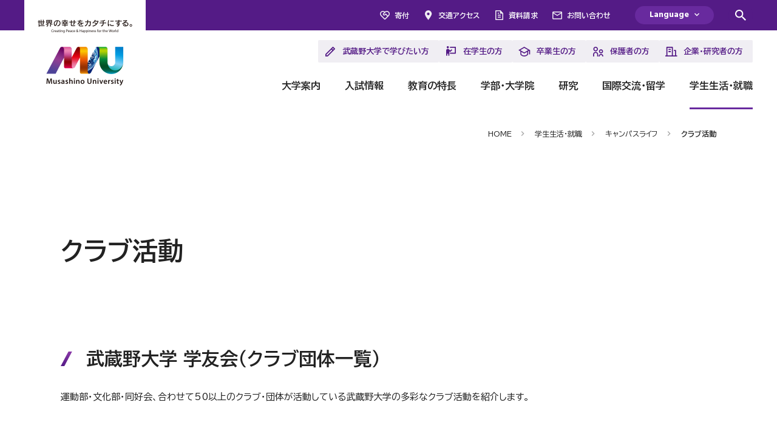

--- FILE ---
content_type: text/html
request_url: https://www.musashino-u.ac.jp/student-life/campus_life/club/
body_size: 12398
content:
<!doctype html>
<html lang="ja">
	<head>

		<meta charset="utf-8">
		<meta http-equiv="X-UA-Compatible" content="IE=edge">
		<meta name="viewport" id="viewport" content="width=device-width, initial-scale=1.0, user-scalable=yes">
		<meta name="format-detection" content="telephone=no">
		<meta name="theme-color" content="#541B86">

		<title>クラブ活動 | 学生生活・就職 | 武蔵野大学</title>

		<meta name="description" content="武蔵野大学のクラブ活動ページです。武蔵野大学は、入学から卒業そして就職までを学生一人ひとりの人生にとって最も重要な時間のひとつであると考えています。充実した奨学金制度、学生の生活のサポート、総合大学ならではの充実した就職支援等、学生一人ひとりきめ細やかにバックアップしています。">
		<meta name="keywords" content="武蔵野大学,Musashino University,学生生活,就職,学び,サポート,生活,就職,キャリア">

    	<!-- j-server -->
    	<meta name="referrer" content="no-referrer-when-downgrade">    

    	<!-- og -->
		<meta property="og:locale:alternate" content="ja-JP">
		<meta property="og:type" content="website">
		<meta property="og:site_name" content="武蔵野大学">
		<meta property="og:title" content="クラブ活動 | 学生生活・就職 | 武蔵野大学">
		<meta property="og:description" content="武蔵野大学のクラブ活動ページです。武蔵野大学は、入学から卒業そして就職までを学生一人ひとりの人生にとって最も重要な時間のひとつであると考えています。充実した奨学金制度、学生の生活のサポート、総合大学ならではの充実した就職支援等、学生一人ひとりきめ細やかにバックアップしています。">
		<meta property="og:url" content="https://www.musashino-u.ac.jp/">
		<meta property="og:image" content="https://www.musashino-u.ac.jp/ogp.jpg">
		<meta name="twitter:card" content="summary_large_image">
		<meta name="twitter:description" content="武蔵野大学のクラブ活動ページです。武蔵野大学は、入学から卒業そして就職までを学生一人ひとりの人生にとって最も重要な時間のひとつであると考えています。充実した奨学金制度、学生の生活のサポート、総合大学ならではの充実した就職支援等、学生一人ひとりきめ細やかにバックアップしています。">
		<meta name="twitter:title" content="クラブ活動 | 学生生活・就職 | 武蔵野大学">
		<meta name="twitter:image" content="https://www.musashino-u.ac.jp/ogp.jpg">
		<!-- /og -->

		<!-- Google Tag Manager all -->
		<script>(function(w,d,s,l,i){w[l]=w[l]||[];w[l].push({'gtm.start':
		new Date().getTime(),event:'gtm.js'});var f=d.getElementsByTagName(s)[0],
		j=d.createElement(s),dl=l!='dataLayer'?'&l='+l:'';j.async=true;j.src=
		'https://www.googletagmanager.com/gtm.js?id='+i+dl;f.parentNode.insertBefore(j,f);
		})(window,document,'script','dataLayer','GTM-5V6QNN7');</script>
		<!-- End Google Tag Manager -->

		<!-- Google Tag Manager -->
		<script>(function(w,d,s,l,i){w[l]=w[l]||[];w[l].push({'gtm.start':
		new Date().getTime(),event:'gtm.js'});var f=d.getElementsByTagName(s)[0],
		j=d.createElement(s),dl=l!='dataLayer'?'&l='+l:'';j.async=true;j.src=
		'https://www.googletagmanager.com/gtm.js?id='+i+dl;f.parentNode.insertBefore(j,f);
		})(window,document,'script','dataLayer','GTM-N3WW4Q7');</script>
		<!-- End Google Tag Manager -->

		<!-- Google Tag Manager -->
		<script>(function(w,d,s,l,i){w[l]=w[l]||[];w[l].push({'gtm.start':
		new Date().getTime(),event:'gtm.js'});var f=d.getElementsByTagName(s)[0],
		j=d.createElement(s),dl=l!='dataLayer'?'&l='+l:'';j.async=true;j.src=
		'https://www.googletagmanager.com/gtm.js?id='+i+dl;f.parentNode.insertBefore(j,f);
		})(window,document,'script','dataLayer','GTM-NWTJKHJ2');</script>

    <!-- Google Tag Manager admission -->
		<script>(function(w,d,s,l,i){w[l]=w[l]||[];w[l].push({'gtm.start':
		new Date().getTime(),event:'gtm.js'});var f=d.getElementsByTagName(s)[0],
		j=d.createElement(s),dl=l!='dataLayer'?'&l='+l:'';j.async=true;j.src=
		'https://www.googletagmanager.com/gtm.js?id='+i+dl;f.parentNode.insertBefore(j,f);
		})(window,document,'script','dataLayer','GTM-TRQ77QS');</script>
		<!-- End Google Tag Manager -->

		<!-- hreflang -->
		<link rel="canonical" href="https://www.musashino-u.ac.jp/student-life/campus_life/club/">
		<link rel="alternate" hreflang="ja" href="https://www.musashino-u.ac.jp/student-life/campus_life/club/">
		<link rel="alternate" hreflang="en" href="https://www.musashino-u.ac.jp/en/">
		<!-- /hreflang -->

		<!-- icon -->
		<link rel="icon" href="/assets/img/common/favicon.ico">
		<link rel="apple-touch-icon" href="/assets/img/common/apple-touch-icon_180x180.png" sizes="180x180" type="image/png">
		<link rel="icon" href="/assets/img/common/android-chrome_256x256.png" sizes="256x256" type="image/png">
		<!-- /icon -->

		<!-- stylesheet -->
		<link rel="preconnect" href="https://fonts.googleapis.com">
		<link rel="preconnect" href="https://fonts.gstatic.com" crossorigin>
		<link rel="stylesheet" href="https://fonts.googleapis.com/css2?family=BIZ+UDPGothic:wght@400;700&family=Cormorant+Garamond:wght@700&family=Hind:wght@700&display=swap">
		<link rel="stylesheet" href="/assets/css/destyle.min.css">
		<link rel="stylesheet" href="/assets/css/swiper-bundle.min.css">
		<link rel="stylesheet" href="/assets/css/scroll-hint.css">
		<link type="text/css" rel="stylesheet" href="/assets/ss/ss_search.css" media="all"/>
		<link type="text/css" rel="stylesheet" href="/assets/ss/ss_suggest.css" media="all"/>
		<link rel="stylesheet" href="/assets/css/main.css?20260116132946">
		<link rel="stylesheet" href="/assets/css/modules.css?20260116132946">
        <style>.flex-column{
		display:flex;
		flex-wrap: wrap;
		margin-left: -40px;
	}

.flex-column ul{
	flex-grow:1;
	margin-top: 10px;
}
.flex-column .u-tag{
display:inline-flex;
margin-bottom:3px;
}
.flex-column .sns-column a {
    padding: 0 2px;
}
	
	.flex-item2{
		width: calc(100% / 2 - 40px);
		margin: 10px 0 0 40px;
	}
	
	.flex-item3{
		width: calc(100% / 3 - 40px);
		margin:40px 0 0 40px;
	}

.flex-column.flex-item2 {
justify-content: flex-end;
}

.sns-column {
	flex-basis: 110px;
	margin-top: 10px;
}

@media screen and (max-width:640px){
	.flex-column{
		flex-direction: column;
		align-items: unset;
	}
	.flex-item2{
		width:100%;
	}
	.flex-item3{
		width:100%;
	}
	.sns-column{
		flex-basis:auto!important;
	}
}</style>
		<!-- /stylesheet -->

		<!-- tablet for pc -->
		<script>
			useragent = window.navigator.userAgent;
			viewport = document.getElementById("viewport");
			if (useragent.match(/(iPhone|iPod|Android)/i) && useragent.match(/Mobile/i)) {
				viewport.setAttribute("content", "width=device-width, initial-scale=1.0, user-scalable=yes");
			}
			else {
				viewport.setAttribute("content", "width=1366");
			}
		</script>
		<!-- /tablet for pc -->
        

	</head>
	<body class="current--contact">
<!-- Google Tag Manager all (noscript) -->
		<noscript><iframe src="https://www.googletagmanager.com/ns.html?id=GTM-5V6QNN7"
		height="0" width="0" style="display:none;visibility:hidden"></iframe></noscript>
		<!-- End Google Tag Manager (noscript) -->

		<!-- Google Tag Manager (noscript) -->
		<noscript><iframe src="https://www.googletagmanager.com/ns.html?id=GTM-N3WW4Q7"
		height="0" width="0" style="display:none;visibility:hidden"></iframe></noscript>
		<!-- End Google Tag Manager (noscript) -->

		<!-- Google Tag Manager (noscript) -->
		<noscript><iframe src="https://www.googletagmanager.com/ns.html?id=GTM-NWTJKHJ2"
		height="0" width="0" style="display:none;visibility:hidden"></iframe></noscript>
		<!-- End Google Tag Manager (noscript) -->

		<!-- Google Tag Manager admission (noscript) -->
		<noscript><iframe src="https://www.googletagmanager.com/ns.html?id=GTM-TRQ77QS"
		height="0" width="0" style="display:none;visibility:hidden"></iframe></noscript>
		<!-- End Google Tag Manager (noscript) -->

		<!-- l-wrapper -->
		<div data-id="top" class="l-wrapper">


			<!-- c-skip -->
			<div class="c-skip">
				<a href="#main">
					このページの本文へ移動
				</a>
			</div>
			<!-- /c-skip -->


			<!-- c-loading -->
			<div class="c-loading js-loading">
				<div class="c-loading__mask"></div>
				<div class="c-loading__label" aria-hidden="true">
					LOADING
				</div>
				<div class="c-loading__progress">
					<div class="c-loading__bar">
						<span></span>
					</div>
					<div class="c-loading__bar">
						<span></span>
					</div>
					<div class="c-loading__bar">
						<span></span>
					</div>
				</div>
			</div>
			<!-- /c-loading -->
        

                
			<!-- l-header -->
			<header class="l-header js-header">
				<div class="l-header__logo">
					<a href="/" title="武蔵野大学">
						<img src="/assets/img/common/header_logo.png" alt="武蔵野大学" width="200" height="150">
					</a>
				</div>
				<div class="l-header__menu">
					<div class="c-menu js-menu">
						<div class="c-menu__icon is-opan"></div>
						<div class="c-menu__icon is-close"></div>
					</div>
				</div>
			</header>
			<!-- /l-header -->


			<!-- l-nav -->
			<nav class="l-nav js-nav">
				<div class="l-nav__mask"></div>
				<div class="l-nav__base"></div>
				<div class="l-nav__outer">

					<div class="l-nav__link">
						<ul>
							<li class="is-contribution">
								<a href="https://ef.musashino-u.ac.jp/donation/">
									寄付
								</a>
							</li>
							<li class="is-access">
								<a href="/access.html">
									交通アクセス
								</a>
							</li>
							<li class="is-request">
								<a href="/admission/request.html">
									資料請求
								</a>
							</li>
							<li class="is-contact">
								<a href="/contact.html">
									お問い合わせ
								</a>
							</li>
						</ul>
					</div>

					<div class="l-nav__config">

						<!-- c-language -->
						<div class="c-language js-language">
							<button class="c-language__label">
								Language
							</button>
							<div class="c-language__body">
								<div class="c-language__list">
									<ul>
										<li class="is-active">
											<a href="/">
												日本語
											</a>
										</li>
										<li>
											<a href="https://musashino-u.j-server.com/LUCAIMSSNU/ns/w4/jaen/">
												English
											</a>
										</li>
										<li>
											<a href="https://musashino-u.j-server.com/LUCAIMSSNU/ns/w4/jako/">
												한국어
											</a>
										</li>
										<li>
											<a href="https://musashino-u.j-server.com/LUCAIMSSNU/ns/w4/jazh/">
												简体中文
											</a>
										</li>
									</ul>
								</div>
							</div>
						</div>
						<!-- /c-language -->

						<!-- c-search -->
						<div class="c-search js-search">
							<div class="c-search__main js-search-main">
								<div class="c-search__mask"></div>
								<div class="c-search__inner">
									<div class="c-search__form">
										<form method="get" action="/search.html">
											<div class="c-search__input">
												<input type="text" name="q" value="" placeholder="キーワードを入力">
												<button type="submit">Search</button>
											</div>
										</form>
									</div>
								</div>
							</div>
						</div>
						<!-- /c-search -->

					</div>

					<button title="検索窓を開きます" class="l-nav__search js-search-opener"></button>

					<div class="l-nav__purpose">
						<ul>
							<li class="is-prospective">
								<a href="/prospective-students.html">
									武蔵野大学で学びたい方
									<span class="l-nav__icon"></span>
								</a>
							</li>
							<li class="is-students">
								<a href="/students.html">
									在学生の方
									<span class="l-nav__icon"></span>
								</a>
							</li>
							<li class="is-alumni">
								<a href="/alumni.html">
									卒業生の方
									<span class="l-nav__icon"></span>
								</a>
							</li>
							<li class="is-parents">
								<a href="/parents.html">
									保護者の方
									<span class="l-nav__icon"></span>
								</a>
							</li>
							<li class="is-business">
								<a href="/business.html">
									企業・研究者の方
									<span class="l-nav__icon"></span>
								</a>
							</li>
						</ul>
					</div>

<!-- ここまでリンク修正済み_240502 -->

					<div class="l-nav__list">

						<!-- 大学案内 -->
						<div class="l-nav__item is-guide">
							<a href="/guide/">
								大学案内
								<div class="l-nav__toggle">
									<span class="u-toggle"></span>
								</div>
							</a>
							<div class="l-nav__menu">
								<div class="l-nav__body">
									<div class="l-nav__label">
										<a href="/guide/">
											大学案内
											<div class="l-nav__icon">
												<span class="u-linkicon is-white"></span>
											</div>
										</a>
									</div>
									<ul>
										<li>
											<a href="/guide/profile/">
												大学紹介
												<span class="u-linkicon"></span>
											</a>
										</li>
										<li>
											<a href="/guide/activities/">
												大学の取り組み
												<span class="u-linkicon"></span>
											</a>
										</li>
										<li>
											<a href="/guide/campus/">
												キャンパス
												<span class="u-linkicon"></span>
											</a>
										</li>
										<li>
											<a href="/guide/facility/">
												附置機関・センター・附属施設
												<span class="u-linkicon"></span>
											</a>
										</li>
										<li>
											<a href="/guide/information/">
												情報公開
												<span class="u-linkicon"></span>
											</a>
										</li>
										<li>
											<a href="/guide/profile/media/">
												メディア
												<span class="u-linkicon"></span>
											</a>
										</li>
									</ul>
								</div>
							</div>
						</div>
						<!-- /大学案内 -->

						<!-- 入試情報 -->
						<div class="l-nav__item is-admission">
							<a href="/admission/">
								入試情報
								<div class="l-nav__toggle">
									<span class="u-toggle"></span>
								</div>
							</a>
							<div class="l-nav__menu">
								<div class="l-nav__body">
									<div class="l-nav__label">
										<a href="/admission/">
											入試情報
											<div class="l-nav__icon">
												<span class="u-linkicon is-white"></span>
											</div>
										</a>
									</div>
									<ul>
										<li>
											<a href="/admission/faculty/">
												学部 入試情報
												<span class="u-linkicon"></span>
											</a>
										</li>
										<li>
											<a href="/admission/international_students/">
												留学生 入試情報
												<span class="u-linkicon"></span>
											</a>
										</li>
										<li>
											<a href="/admission/graduate_school/">
												大学院 入試情報
												<span class="u-linkicon"></span>
											</a>
										</li>
										<li>
											<a href="/admission/advanced_course/">
												専攻科 入試情報
												<span class="u-linkicon"></span>
											</a>
										</li>
										<li>
											<a href="/admission/short_term_course/">
												別科 入試情報
												<span class="u-linkicon"></span>
											</a>
										</li>
										<li>
											<a href="/admission/event/">
												入試イベント
												<span class="u-linkicon"></span>
											</a>
										</li>
										<li>
											<a href="/admission/faq/">
												入試Q＆A
												<span class="u-linkicon"></span>
											</a>
										</li>
										<li>
											<a href="/admission/download/">
												入学試験要項・出願書類
												<span class="u-linkicon"></span>
											</a>
										</li>
										<li>
											<a href="/admission/request.html">
												資料請求
												<span class="u-linkicon"></span>
											</a>
										</li>
									</ul>
								</div>
							</div>
						</div>
						<!-- /入試情報 -->

						<!-- 教育の特長 -->
						<div class="l-nav__item is-basic">
							<a href="/basic/">
								教育の特長
								<div class="l-nav__toggle">
									<span class="u-toggle"></span>
								</div>
							</a>
							<div class="l-nav__menu">
								<div class="l-nav__body">
									<div class="l-nav__label">
										<a href="/basic/">
											教育の特長
											<div class="l-nav__icon">
												<span class="u-linkicon is-white"></span>
											</div>
										</a>
									</div>
									<ul>
										<li>
											<a href="/basic/purpose.html">
												教育研究上の目的
												<span class="u-linkicon"></span>
											</a>
										</li>
										<li>
											<a href="/basic/policies/">
												３つの教育方針とアセスメント・ポリシー
												<span class="u-linkicon"></span>
											</a>
										</li>
										<li>
											<a href="/basic/learning_cycle.html">
												響学スパイラル
												<span class="u-linkicon"></span>
											</a>
										</li>
										<li>
											<a href="/basic/initial/">
												武蔵野INITIAL
												<span class="u-linkicon"></span>
											</a>
										</li>
										<li>
											<a href="/basic/endowment_course.html">
												寄付講座
												<span class="u-linkicon"></span>
											</a>
										</li>
										<li>
											<a href="/basic/consortium.html">
												武蔵野地域５大学／放送大学単位互換
												<span class="u-linkicon"></span>
											</a>
										</li>
										<li>
											<a href="/basic/generation_ai/index.html">
												生成AIの活用に関する注意事項
												<span class="u-linkicon"></span>
											</a>
										</li>
									</ul>
								</div>
							</div>
						</div>
						<!-- /教育の特長 -->

						<!-- 学部・大学院 -->
						<div class="l-nav__item is-academics">
							<a href="/academics/">
								学部・大学院
								<div class="l-nav__toggle">
									<span class="u-toggle"></span>
								</div>
							</a>
							<div class="l-nav__menu">
								<div class="l-nav__body">
									<div class="l-nav__label">
										<a href="/academics/">
											学部・大学院
											<div class="l-nav__icon">
												<span class="u-linkicon is-white"></span>
											</div>
										</a>
									</div>
									<ul>
										<li>
											<a href="/academics/faculty/">
												学部
												<span class="u-linkicon"></span>
											</a>
										</li>
										<li>
											<a href="/academics/graduate_school/">
												大学院
												<span class="u-linkicon"></span>
											</a>
										</li>
										<li>
											<a href="https://dl.musashino-u.ac.jp/" target="_blank" rel="noopener">
												通信教育部
												<span class="u-linkicon"></span>
											</a>
										</li>
                                    	<li>
											<a href="/academics/advanced_course/">
												言語聴覚士養成課程（専攻科）
												<span class="u-linkicon"></span>
											</a>
										</li>
										<li>
											<a href="/academics/special_course/">
												別科
												<span class="u-linkicon"></span>
											</a>
										</li>
										<li>
											<a href="/academics/Lifelong_learning/">
												生涯学習・科目等履修制度
												<span class="u-linkicon"></span>
											</a>
										</li>
										<li>
											<a href="/academics/teachers_license/">
												教職課程・国家資格
												<span class="u-linkicon"></span>
											</a>
										</li>
									</ul>
								</div>
							</div>
						</div>
						<!-- /学部・大学院 -->

						<!-- 研究 -->
						<div class="l-nav__item is-research">
							<a href="/research/">
								研究
								<div class="l-nav__toggle">
									<span class="u-toggle"></span>
								</div>
							</a>
							<div class="l-nav__menu">
								<div class="l-nav__body">
									<div class="l-nav__label">
										<a href="/research/">
											研究
											<div class="l-nav__icon">
												<span class="u-linkicon is-white"></span>
											</div>
										</a>
									</div>
									<ul>
										<li>
											<a href="/research/laboratory/">
												研究所・研究室・センター
												<span class="u-linkicon"></span>
											</a>
										</li>
										<li>
											<a href="/research/kakenhi/">
												科学研究費助成事業実績
												<span class="u-linkicon"></span>
											</a>
										</li>
										<li>
											<a href="/research/cooperation/">
												産官学連携・研究推進センター
												<span class="u-linkicon"></span>
											</a>
										</li>
										<li>
											<a href="/research/ethics/">
												研究倫理教育
												<span class="u-linkicon"></span>
											</a>
										</li>
										<li>
											<a href="https://www-cv01.ufinity.jp/musashino/" target="_blank" rel="noopener">
												教員情報
												<span class="u-linkicon"></span>
											</a>
										</li>
										<li>
											<a href="/research/interview/">
												研究者紹介 - 学問の地平から
												<span class="u-linkicon"></span>
											</a>
										</li>
										<li>
											<a href="/research/alignment/collaborativeresearch.html">
												連携研究の取り組み
												<span class="u-linkicon"></span>
											</a>
										</li>
									</ul>
								</div>
							</div>
						</div>
						<!-- /研究 -->

						<!-- 留学・国際交流 -->
						<div class="l-nav__item is-international">
							<a href="/international/">
								国際交流・留学
								<div class="l-nav__toggle">
									<span class="u-toggle"></span>
								</div>
							</a>
							<div class="l-nav__menu">
								<div class="l-nav__body">
									<div class="l-nav__label">
										<a href="/international/">
											国際交流・留学
											<div class="l-nav__icon">
												<span class="u-linkicon is-white"></span>
											</div>
										</a>
									</div>
									<ul>
										<li>
											<a href="/international/international-center/">
												国際センター紹介
												<span class="u-linkicon"></span>
											</a>
										</li>
										<li>
											<a href="/international/study-abroad/">
												武蔵野大学から世界へ
												<span class="u-linkicon"></span>
											</a>
										</li>
										<li>
											<a href="/international/international-students/">
												武蔵野大学への留学
												<span class="u-linkicon"></span>
											</a>
										</li>
										<li>
											<a href="/international/events/">
												国際交流イベント
												<span class="u-linkicon"></span>
											</a>
										</li>
										<li>
											<a href="/international/research_results/">
												受入教員研究成果
												<span class="u-linkicon"></span>
											</a>
										</li>
										<li>
											<a href="/international/gc_portal/">
												全員留学ポータル
												<span class="u-linkicon"></span>
											</a>
										</li>
									</ul>
								</div>
							</div>
						</div>
						<!-- /留学・国際交流 -->

						<!-- 学生生活・就職 -->
						<div class="l-nav__item is-student-life">
							<a href="/student-life/">
								学生生活・就職
								<div class="l-nav__toggle">
									<span class="u-toggle"></span>
								</div>
							</a>
							<div class="l-nav__menu">
								<div class="l-nav__body">
									<div class="l-nav__label">
										<a href="/student-life/">
											学生生活・就職
											<div class="l-nav__icon">
												<span class="u-linkicon is-white"></span>
											</div>
										</a>
									</div>
									<ul>
										<li>
											<a href="/student-life/learning/">
												学びのサポート
												<span class="u-linkicon"></span>
											</a>
										</li>
										<li>
											<a href="/student-life/life/">
												生活サポート
												<span class="u-linkicon"></span>
											</a>
										</li>
										<li>
											<a href="/student-life/application/">
												申請・届出
												<span class="u-linkicon"></span>
											</a>
										</li>
										<li>
											<a href="/student-life/fees/">
												学費・奨学金
												<span class="u-linkicon"></span>
											</a>
										</li>
										<li>
											<a href="/student-life/campus_life/">
												キャンパスライフ
												<span class="u-linkicon"></span>
											</a>
										</li>
										<li>
											<a href="/student-life/career/">
												就職・キャリア支援
												<span class="u-linkicon"></span>
											</a>
										</li>
										<li>
											<a href="/student-life/tool/">
												TOOLS
												<span class="u-linkicon"></span>
											</a>
										</li>
									</ul>
								</div>
							</div>
						</div>
						<!-- /学生生活・就職 -->

					</div>

				</div>
			</nav>
			<!-- /l-nav -->
        

			<!-- l-main -->
			<main class="l-main js-main">
				<div class="l-main__outer">
					<div class="l-main__inner">

                    

						<!-- c-breadcrumb -->
						<div class="c-breadcrumb is-pc js-fader">
							<ul>
								<li>
									<a href="/">
										HOME
									</a>
								</li>
								<li>
									<a href="/student-life/">
										学生生活・就職
									</a>
								</li>
                            
								<li>
									<a href="/student-life/campus_life">
										キャンパスライフ
									</a>
								</li>
                            
								<li>
									<a href="/student-life/campus_life/club">
										クラブ活動
									</a>
								</li>
                            
                                                              
							</ul>
						</div>
						<!-- /c-breadcrumb -->


						<div data-id="main"></div>


								
                                <div class="p-article">
									<h1 class="u-h1">
										クラブ活動
									</h1>
								

                                
                                        
                                        


<h2 class="u-h2">

武蔵野大学 学友会（クラブ団体一覧）

</h2>


<p class="u-text">
運動部・文化部・同好会、合わせて50以上のクラブ・団体が活動している武蔵野大学の多彩なクラブ活動を紹介します。
</p>



<h3 class="u-h3">

学友会執行部

</h3>


<p class="u-text">
学友会執行部とは、約１万人学生が所属する学友会の最高執行機関。<br>簡単に言うと、中学高校にある生徒会のような組織です。学友会全体を円滑に機能させるために、学友会費の会計管理、学友棟の管理、執行部主催のイベントの企画運営などを行っています。<br>会長Instagramでは、「武蔵野大学の紹介」や「学生に対してアンケート」を実施しています。武蔵野大学の幅広い情報を知りたい・学友会に意見を伝える手段として活用することができるため、ぜひ覗いてみて下さい！
</p>
<div class="flex-column" style="flex-direction: column;">
<div class="flex-column flex-item2">
<ul class="u-list u-mt10">
<li><a href="https://x.com/MU_shikkoubu/" target="_blank" rel="noopener noreferrer"><img src="https://www.musashino-u.ac.jp/assets/img/common/snslink_x.png" alt="X" width="32" height="32" style="margin-right: 1em;" />学友会執行部 X</a></li>
</ul>
</div>
<div class="flex-column flex-item2">
<ul class="u-list u-mt10">
<li><a href="https://www.instagram.com/mu_shikkoubu/" target="_blank" rel="noopener noreferrer"><img src="https://www.musashino-u.ac.jp/assets/img/common/snslink_instagram.png" alt="Instagram" width="32" height="32" style="margin-right: 1em;" />学友会執行部 Instagram</a></li>
</ul>
</div>
</div>
<!--<ul class="u-list">
<li><a href="http://twitter.com/MU_shikkoubu" target="_blank" rel="noopener noreferrer">学友会執行部 X</a></li>
<li><a href="https://www.instagram.com/mu_shikkoubu/" target="_blank" rel="noopener noreferrer">学友会執行部 Instagram</a></li>
</ul>-->



<h3 class="u-h3">

大学祭実行委員会

</h3>


<p class="u-text">
大学祭実行委員会とは、武蔵野キャンパスで行われる摩耶祭と有明キャンパスで行われる黎明祭、２つの大学祭を運営する委員会です。
</p>
<div class="flex-column" style="flex-direction: column;">
<div class="flex-column flex-item2">
<ul class="u-list u-mt10">
<li><a href="https://x.com/musashino_fes/" target="_blank" rel="noopener noreferrer"><img src="https://www.musashino-u.ac.jp/assets/img/common/snslink_x.png" alt="X" width="32" height="32" style="margin-right: 1em;" />大学祭実行員 X</a></li>
</ul>
</div>
<div class="flex-column flex-item2">
<ul class="u-list u-mt10">
<li><a href="https://www.instagram.com/musashino_fes/" target="_blank" rel="noopener noreferrer"><img src="https://www.musashino-u.ac.jp/assets/img/common/snslink_instagram.png" alt="Instagram" width="32" height="32" style="margin-right: 1em;" />大学祭実行員 Instagram</a></li>
</ul>
</div>
</div>
<!--<ul class="u-list">
<li><a href="https://twitter.com/musashino_fes" target="_blank" rel="noopener noreferrer">大学祭実行委員会 X</a></li>
<li><a href="https://www.instagram.com/musashino_fes/" target="_blank" rel="noopener noreferrer">大学祭実行委員会 Instagram</a></li>
</ul>-->



<h2 class="u-h2">

体育系

</h2>


<div class="c-column c-column--3">
<div class="c-column__col">
<figure class="u-image is-center"><img src="https://www.musashino-u.ac.jp/student-life/images/athletic_01.jpg" alt="" width="240" height="180" /></figure>
</div>
<div class="c-column__col">
<figure class="u-image is-center"><img src="https://www.musashino-u.ac.jp/student-life/images/athletic_02.jpg" alt="" width="240" height="180" /></figure>
</div>
<div class="c-column__col">
<figure class="u-image is-center"><img src="https://www.musashino-u.ac.jp/student-life/images/athletic_03.jpg" alt="" width="240" height="180" /></figure>
</div>
<div class="c-column__col">
<figure class="u-image is-center"><img src="https://www.musashino-u.ac.jp/student-life/images/athletic_04.jpg" alt="" width="240" height="180" /></figure>
</div>
<div class="c-column__col">
<figure class="u-image is-center"><img src="https://www.musashino-u.ac.jp/student-life/images/athletic_05.jpg" alt="" width="240" height="180" /></figure>
</div>
<div class="c-column__col">
<figure class="u-image is-center"><img src="https://www.musashino-u.ac.jp/student-life/images/athletic_06.jpg" alt="" width="240" height="180" /></figure>
</div>
</div>



<h4 class="u-h4">

公認クラブ

</h4>


<div class="flex-column">
<div class="flex-column flex-item2">
<ul class="u-list u-mt10">
<li>駅伝部</li>
</ul>
<div class="sns-column"></div>
</div>
<div class="flex-column flex-item2">
<ul class="u-list u-mt10">
<li>ソフトテニス部</li>
</ul>
<div class="sns-column"></div>
</div>
<div class="flex-column flex-item2">
<ul class="u-list u-mt10">
<li>武蔵野大学弓道部紫月会</li>
</ul>
<div class="sns-column"><a href="https://x.com/shigetsu_MU/" target="_blank" rel="noopener noreferrer"><img src="https://www.musashino-u.ac.jp/assets/img/common/snslink_x.png" alt="X" width="32" height="32" /></a><a href="https://www.instagram.com/mushigetsu_/" target="_blank" rel="noopener noreferrer"><img src="https://www.musashino-u.ac.jp/assets/img/common/snslink_instagram.png" alt="Instagram" width="32" height="32" /></a></div>
</div>
<div class="flex-column flex-item2">
<ul class="u-list u-mt10">
<li>サイクリングクラブ</li>
</ul>
<div class="sns-column"><a href="https://x.com/mcycling0404" target="_blank" rel="noopener noreferrer"><img src="https://www.musashino-u.ac.jp/assets/img/common/snslink_x.png" alt="X" width="32" height="32" /></a><a href="https://www.instagram.com/m_cycling2025/
" target="_blank" rel="noopener noreferrer"><img src="https://www.musashino-u.ac.jp/assets/img/common/snslink_instagram.png" alt="Instagram" width="32" height="32" /></a></div>
</div>
<div class="flex-column flex-item2">
<ul class="u-list u-mt10">
<li>卓球部</li>
</ul>
<div class="sns-column"><a href="https://x.com/MusashinoTT" target="_blank" rel="noopener noreferrer"><img src="https://www.musashino-u.ac.jp/assets/img/common/snslink_x.png" alt="X" width="32" height="32" /></a><a href="https://www.instagram.com/musashinotakkyu/" target="_blank" rel="noopener noreferrer"><img src="https://www.musashino-u.ac.jp/assets/img/common/snslink_instagram.png" alt="Instagram" width="32" height="32" /></a></div>
</div>
<div class="flex-column flex-item2">
<ul class="u-list u-mt10">
<li>武蔵野大学硬式庭球部</li>
</ul>
<div class="sns-column"><a href="https://www.instagram.com/musa_tennis/" target="_blank" rel="noopener noreferrer"><img src="https://www.musashino-u.ac.jp/assets/img/common/snslink_instagram.png" alt="Instagram" width="32" height="32" /></a></div>
</div>
<div class="flex-column flex-item2">
<ul class="u-list u-mt10">
<li>社交舞踏研究部</li>
</ul>
<div class="sns-column"><a href="https://x.com/musashino_buken/" target="_blank" rel="noopener noreferrer"><img src="https://www.musashino-u.ac.jp/assets/img/common/snslink_x.png" alt="X" width="32" height="32" /></a><a href="https://www.instagram.com/buken_mu/" target="_blank" rel="noopener noreferrer"><img src="https://www.musashino-u.ac.jp/assets/img/common/snslink_instagram.png" alt="Instagram" width="32" height="32" /></a></div>
</div>
<div class="flex-column flex-item2">
<ul class="u-list u-mt10">
<li>男子バスケットボール部</li>
</ul>
<div class="sns-column"><a href="https://www.instagram.com/mssn_bb/" target="_blank" rel="noopener noreferrer"><img src="https://www.musashino-u.ac.jp/assets/img/common/snslink_instagram.png" alt="Instagram" width="32" height="32" /></a></div>
</div>
<div class="flex-column flex-item2">
<ul class="u-list u-mt10">
<li>武蔵野大学バレーボール部</li>
</ul>
<div class="sns-column"><a href="https://x.com/muvc819" target="_blank" rel="noopener noreferrer"><img src="https://www.musashino-u.ac.jp/assets/img/common/snslink_x.png" alt="X" width="32" height="32" /></a><a href="https://www.instagram.com/muvc819/" target="_blank" rel="noopener noreferrer"><img src="https://www.musashino-u.ac.jp/assets/img/common/snslink_instagram.png" alt="Instagram" width="32" height="32" /></a></div>
</div>
<div class="flex-column flex-item2">
<ul class="u-list u-mt10">
<li>DANCE CLUBα</li>
</ul>
<div class="sns-column"><a href="https://x.com/3435dcalpha" target="_blank" rel="noopener noreferrer"><img src="https://www.musashino-u.ac.jp/assets/img/common/snslink_x.png" alt="X" width="32" height="32" /></a><a href="https://www.instagram.com/danceclub_alpha/" target="_blank" rel="noopener noreferrer"><img src="https://www.musashino-u.ac.jp/assets/img/common/snslink_instagram.png" alt="Instagram" width="32" height="32" /></a><a href="https://www.youtube.com/@danceclubalpha2297/videos" target="_blank" rel="noopener noreferrer"><img src="https://www.musashino-u.ac.jp/assets/img/common/snslink_youtube.png" alt="Youtube" width="32" height="32" /></a></div>
</div>
<div class="flex-column flex-item2">
<ul class="u-list u-mt10">
<li>水泳部</li>
</ul>
<div class="sns-column"><a href="https://x.com/MUswim_official" target="_blank" rel="noopener noreferrer"><img src="https://www.musashino-u.ac.jp/assets/img/common/snslink_x.png" alt="X" width="32" height="32" /></a><a href="https://www.instagram.com/m_u_swimteam/" target="_blank" rel="noopener noreferrer"><img src="https://www.musashino-u.ac.jp/assets/img/common/snslink_instagram.png" alt="Instagram" width="32" height="32" /></a></div>
</div>
<div class="flex-column flex-item2">
<ul class="u-list u-mt10">
<li>バドミントン部</li>
</ul>
<div class="sns-column"><a href="https://x.com/MusashinoTT" target="_blank" rel="noopener noreferrer"><img src="https://www.musashino-u.ac.jp/assets/img/common/snslink_x.png" alt="X" width="32" height="32" /></a><a href="https://www.instagram.com/musashinobado/" target="_blank" rel="noopener noreferrer"><img src="https://www.musashino-u.ac.jp/assets/img/common/snslink_instagram.png" alt="Instagram" width="32" height="32" /></a></div>
</div>
<div class="flex-column flex-item2">
<ul class="u-list u-mt10">
<li>武蔵野大学サッカー部</li>
</ul>
<div class="sns-column"><a href="https://x.com/musashinounvso1" target="_blank" rel="noopener noreferrer"><img src="https://www.musashino-u.ac.jp/assets/img/common/snslink_x.png" alt="X" width="32" height="32" /></a><a href="https://www.instagram.com/musashino_soccer/" target="_blank" rel="noopener noreferrer"><img src="https://www.musashino-u.ac.jp/assets/img/common/snslink_instagram.png" alt="Instagram" width="32" height="32" /></a></div>
</div>
</div>
<!--%3Cdiv%20class%3D%22c-column%20c-column--3%22%3E%0A%3Cdiv%20class%3D%22c-column__col%22%3E%0A%3Cul%20class%3D%22u-list%22%3E%0A%3Cli%3E%3Ca%20href%3D%22https%3A//twitter.com/m_ekiden%22%20target%3D%22_blank%22%20rel%3D%22noopener%20noreferrer%22%3E%u99C5%u4F1D%u90E8%3C/a%3E%3C/li%3E%0A%3Cli%3E%3Ca%20href%3D%22http%3A//musashinochari.blog136.fc2.com/%22%20target%3D%22_blank%22%20rel%3D%22noopener%20noreferrer%22%3E%u30B5%u30A4%u30AF%u30EA%u30F3%u30B0%u30AF%u30E9%u30D6%3C/a%3E%3C/li%3E%0A%3Cli%3E%3Ca%20href%3D%22https%3A//twitter.com/musashino_buken%22%20target%3D%22_blank%22%20rel%3D%22noopener%20noreferrer%22%3E%u793E%u4EA4%u821E%u8E0F%u7814%u7A76%u90E8%3C/a%3E%3C/li%3E%0A%3Cli%3E%3Ca%20href%3D%22https%3A//twitter.com/musashinojoshi%22%20target%3D%22_blank%22%20rel%3D%22noopener%20noreferrer%22%3E%u5973%u5B50%u30D0%u30B9%u30B1%u30C3%u30C8%u30DC%u30FC%u30EB%u90E8%3C/a%3E%3C/li%3E%0A%3Cli%3E%3Ca%20href%3D%22https%3A//twitter.com/MUswim_official%22%20target%3D%22_blank%22%20rel%3D%22noopener%20noreferrer%22%3E%u6C34%u6CF3%u90E8%3C/a%3E%3C/li%3E%0A%3C/ul%3E%0A%3C/div%3E%0A%3Cdiv%20class%3D%22c-column__col%22%3E%0A%3Cul%20class%3D%22u-list%22%3E%0A%3Cli%3E%3Ca%20href%3D%22https%3A//twitter.com/s_t_musashino%22%20target%3D%22_blank%22%20rel%3D%22noopener%20noreferrer%22%3E%u30BD%u30D5%u30C8%u30C6%u30CB%u30B9%u90E8%3C/a%3E%3C/li%3E%0A%3Cli%3E%3Ca%20href%3D%22https%3A//twitter.com/musashinott%22%20target%3D%22_blank%22%20rel%3D%22noopener%20noreferrer%22%3E%u5353%u7403%u90E8%3C/a%3E%3C/li%3E%0A%3Cli%3E%3Ca%20href%3D%22https%3A//twitter.com/mssn_bb%3Flang%3Dja%22%20target%3D%22_blank%22%20rel%3D%22noopener%20noreferrer%22%3E%u7537%u5B50%u30D0%u30B9%u30B1%u30C3%u30C8%u30DC%u30FC%u30EB%u90E8%3C/a%3E%3C/li%3E%0A%3Cli%3E%3Ca%20href%3D%22http%3A//twitter.com/dca_musashino%22%20target%3D%22_blank%22%20rel%3D%22noopener%20noreferrer%22%3EDANCE%20CLUB%A0%u03B1%3C/a%3E%3C/li%3E%0A%3Cli%3E%3Ca%20href%3D%22https%3A//twitter.com/musashinobad%3Flang%3Dja%22%20target%3D%22_blank%22%20rel%3D%22noopener%20noreferrer%22%3E%u30D0%u30C9%u30DF%u30F3%u30C8%u30F3%u90E8%3C/a%3E%3C/li%3E%0A%3C/ul%3E%0A%3C/div%3E%0A%3Cdiv%20class%3D%22c-column__col%22%3E%0A%3Cul%20class%3D%22u-list%22%3E%0A%3Cli%3E%3Ca%20href%3D%22https%3A//twitter.com/shigetsu_mu%22%20target%3D%22_blank%22%20rel%3D%22noopener%20noreferrer%22%3E%u6B66%u8535%u91CE%u5927%u5B66%u5F13%u9053%u90E8%u7D2B%u6708%u4F1A%3C/a%3E%3C/li%3E%0A%3Cli%3E%3Ca%20href%3D%22https%3A//twitter.com/musateni2020%22%20target%3D%22_blank%22%20rel%3D%22noopener%20noreferrer%22%3E%u6B66%u8535%u91CE%u5927%u5B66%u786C%u5F0F%u5EAD%u7403%u90E8%3C/a%3E%3C/li%3E%0A%3Cli%3E%3Ca%20href%3D%22https%3A//twitter.com/muvc819%22%20target%3D%22_blank%22%20rel%3D%22noopener%20noreferrer%22%3E%u6B66%u8535%u91CE%u5927%u5B66%u30D0%u30EC%u30FC%u30DC%u30FC%u30EB%u90E8%3C/a%3E%3C/li%3E%0A%3Cli%3E%3Ca%20href%3D%22https%3A//twitter.com/musashino_bbc%22%20target%3D%22_blank%22%20rel%3D%22noopener%20noreferrer%22%3E%u6B66%u8535%u91CE%u5927%u5B66%u8EDF%u5F0F%u91CE%u7403%u90E8%3C/a%3E%3C/li%3E%0A%3Cli%3E%3Ca%20href%3D%22https%3A//twitter.com/musashinounvso1%22%20target%3D%22_blank%22%20rel%3D%22noopener%20noreferrer%22%3E%u6B66%u8535%u91CE%u5927%u5B66%u30B5%u30C3%u30AB%u30FC%u90E8%3C/a%3E%3C/li%3E%0A%3C/ul%3E%0A%3C/div%3E%0A%3C/div%3E-->



<h4 class="u-h4">

公認同好会

</h4>


<div class="flex-column">
<div class="flex-column flex-item2">
<ul class="u-list u-mt10">
<li>合気道同好会</li>
</ul>
<div class="sns-column"><a href="https://x.com/mu_aikido" target="_blank" rel="noopener noreferrer"><img src="https://www.musashino-u.ac.jp/assets/img/common/snslink_x.png" alt="X" width="32" height="32" /></a><a href="https://www.instagram.com/musashino_u_aikido/" target="_blank" rel="noopener noreferrer"><img src="https://www.musashino-u.ac.jp/assets/img/common/snslink_instagram.png" alt="Instagram" width="32" height="32" /></a></div>
</div>
<div class="flex-column flex-item2">
<ul class="u-list u-mt10">
<li>漣ーSAZANAMIー</li>
</ul>
<div class="sns-column"><a href="https://www.instagram.com/musashino_lsc/" target="_blank" rel="noopener noreferrer"><img src="https://www.musashino-u.ac.jp/assets/img/common/snslink_instagram.png" alt="Instagram" width="32" height="32" /></a></div>
</div>
<div class="flex-column flex-item2">
<ul class="u-list u-mt10">
<li>武蔵野大学KPOPカバーダンスサークルMiix</li>
</ul>
<div class="sns-column" style="flex-basis: 192px;">
<p class="u-tag"><a href="https://www.tiktok.com/@kpop_miix" target="_blank" rel="noopener noreferrer"><span>Tiktok</span></a></p>
<a href="https://x.com/musashino_miix" target="_blank" rel="noopener noreferrer"><img src="https://www.musashino-u.ac.jp/assets/img/common/snslink_x.png" alt="X" width="32" height="32" /></a><a href="https://www.instagram.com/musashino_miix/" target="_blank" rel="noopener noreferrer"><img src="https://www.musashino-u.ac.jp/assets/img/common/snslink_instagram.png" alt="Instagram" width="32" height="32" /></a></div>
</div>
<div class="flex-column flex-item2">
<ul class="u-list u-mt10">
<li>ソサイチサークル</li>
</ul>
<div class="sns-column"><a href="https://www.instagram.com/musashino_society/" target="_blank" rel="noopener noreferrer"><img src="https://www.musashino-u.ac.jp/assets/img/common/snslink_instagram.png" alt="Instagram" width="32" height="32" /></a></div>
</div>
</div>
<!--%3Cdiv%20class%3D%22c-column%20c-column--3%22%3E%0A%3Cdiv%20class%3D%22c-column__col%22%3E%0A%3Cul%20class%3D%22u-list%22%3E%0A%3Cli%3E%3Ca%20href%3D%22http%3A//twitter.com/mu_aikido%22%20target%3D%22_blank%22%20rel%3D%22noopener%20noreferrer%22%3E%u5408%u6C17%u9053%u540C%u597D%u4F1A%3C/a%3E%3C/li%3E%0A%3Cli%3E%3Ca%20href%3D%22https%3A//twitter.com/musashino_judo%22%20target%3D%22_blank%22%20rel%3D%22noopener%20noreferrer%22%3E%u67D4%u9053%u90E8%3C/a%3E%3C/li%3E%0A%3C/ul%3E%0A%3C/div%3E%0A%3Cdiv%20class%3D%22c-column__col%22%3E%0A%3Cul%20class%3D%22u-list%22%3E%0A%3Cli%3E%3Ca%20href%3D%22https%3A//twitter.com/mu_iceskating%22%20target%3D%22_blank%22%20rel%3D%22noopener%20noreferrer%22%3E%u6C37%u4E0A%u30B9%u30DD%u30FC%u30C4%u540C%u597D%u4F1A%3C/a%3E%3C/li%3E%0A%3Cli%3E%u6B66%u8535%u91CE%u5927%u5B66%u30A2%u30A4%u30C9%u30EB%u30B3%u30D4%u30FC%u30C0%u30F3%u30B9%u30B5%u30FC%u30AF%u30EB%u6771%u4EAC%u30D2%u30ED%u30A4%u30F3%3C/li%3E%0A%3C/ul%3E%0A%3C/div%3E%0A%3Cdiv%20class%3D%22c-column__col%22%3E%0A%3Cul%20class%3D%22u-list%22%3E%0A%3Cli%3E%3Ca%20href%3D%22https%3A//instagram.com/musashino_lsc%3Figshid%3DYmMyMTA2M2Y%3D%22%20target%3D%22_blank%22%20rel%3D%22noopener%20noreferrer%22%3E%u6F23%20%uFF5ESAZANAMI%uFF5E%3C/a%3E%3C/li%3E%0A%3Cli%3E%u6B66%u8535%u91CE%u5927%u5B66KPOP%u30AB%u30D0%u30FC%u30C0%u30F3%u30B9%u30B5%u30FC%u30AF%u30EBMiix%3C/li%3E%0A%3C/ul%3E%0A%3C/div%3E%0A%3C/div%3E%0A%3Cp%20class%3D%22u-text%22%20style%3D%22text-align%3A%20right%3B%22%3E2025%u5E74%uFF18%u6708%u73FE%u5728%3C/p%3E-->
<p class="u-text is-right">
2025年８月現在
</p>



<h2 class="u-h2">

文化系

</h2>


<div class="c-column c-column--3">
<div class="c-column__col">
<figure class="u-image is-center"><img src="https://www.musashino-u.ac.jp/student-life/images/cultural_01.jpg" alt="" width="240" height="180" /></figure>
</div>
<div class="c-column__col">
<figure class="u-image is-center"><img src="https://www.musashino-u.ac.jp/student-life/images/cultural_02.jpg" alt="" width="240" height="180" /></figure>
</div>
<div class="c-column__col">
<figure class="u-image is-center"><img src="https://www.musashino-u.ac.jp/student-life/images/cultural_03.jpg" alt="" width="240" height="180" /></figure>
</div>
<div class="c-column__col">
<figure class="u-image is-center"><img src="https://www.musashino-u.ac.jp/student-life/images/cultural_04.jpg" alt="" width="240" height="180" /></figure>
</div>
<div class="c-column__col">
<figure class="u-image is-center"><img src="https://www.musashino-u.ac.jp/student-life/images/cultural_05.jpg" alt="" width="240" height="180" /></figure>
</div>
<div class="c-column__col">
<figure class="u-image is-center"><img src="https://www.musashino-u.ac.jp/student-life/images/cultural_06.jpg" alt="" width="240" height="180" /></figure>
</div>
</div>



<h4 class="u-h4">

公認クラブ

</h4>


<div class="flex-column">
<div class="flex-column flex-item2">
<ul class="u-list u-mt10">
<li>アカペラサークルMAM</li>
</ul>
<div class="sns-column"><a href="https://x.com/mam_acappella" target="_blank" rel="noopener noreferrer"><img src="https://www.musashino-u.ac.jp/assets/img/common/snslink_x.png" alt="X" width="32" height="32" /></a><a href="https://www.instagram.com/mam_acappella/" target="_blank" rel="noopener noreferrer"><img src="https://www.musashino-u.ac.jp/assets/img/common/snslink_instagram.png" alt="Instagram" width="32" height="32" /></a></div>
</div>
<div class="flex-column flex-item2">
<ul class="u-list u-mt10">
<li>ハワイアンクラブ</li>
</ul>
<div class="sns-column"><a href="https://x.com/_hawaiian_club/" target="_blank" rel="noopener noreferrer"><img src="https://www.musashino-u.ac.jp/assets/img/common/snslink_x.png" alt="X" width="32" height="32" /></a><a href="https://www.instagram.com/_hawaiian_club_/" target="_blank" rel="noopener noreferrer"><img src="https://www.musashino-u.ac.jp/assets/img/common/snslink_instagram.png" alt="Instagram" width="32" height="32" /></a></div>
</div>
<div class="flex-column flex-item2">
<ul class="u-list u-mt10">
<li>武蔵野大学管弦楽団</li>
</ul>
<div class="sns-column"><a href="https://x.com/musaorche" target="_blank" rel="noopener noreferrer"><img src="https://www.musashino-u.ac.jp/assets/img/common/snslink_x.png" alt="X" width="32" height="32" /></a><a href="https://www.instagram.com/musaorche/" target="_blank" rel="noopener noreferrer"><img src="https://www.musashino-u.ac.jp/assets/img/common/snslink_instagram.png" alt="Instagram" width="32" height="32" /></a></div>
</div>
<div class="flex-column flex-item2">
<ul class="u-list u-mt10">
<li>エコの民</li>
</ul>
<div class="sns-column"><a href="https://x.com/eko_tami_ " target="_blank" rel="noopener noreferrer"><img src="https://www.musashino-u.ac.jp/assets/img/common/snslink_x.png" alt="X" width="32" height="32" /></a><a href="https://www.instagram.com/musashino_econotami/" target="_blank" rel="noopener noreferrer"><img src="https://www.musashino-u.ac.jp/assets/img/common/snslink_instagram.png" alt="Instagram" width="32" height="32" /></a></div>
</div>
<div class="flex-column flex-item2">
<ul class="u-list u-mt10">
<li>Hand Language Club</li>
</ul>
<div class="sns-column"></div>
</div>
<div class="flex-column flex-item2">
<ul class="u-list u-mt10">
<li>武蔵野大学漫画研究部</li>
</ul>
<div class="sns-column" style="flex-basis: 205px;">
<p class="u-tag"><a href="https://sites.google.com/view/mgmk-mu/" target="_blank" rel="noopener noreferrer"><span>Website</span></a></p>
<a href="https://x.com/MU_Mannga" target="_blank" rel="noopener noreferrer"><img src="https://www.musashino-u.ac.jp/assets/img/common/snslink_x.png" alt="X" width="32" height="32" /></a></div>
</div>
<div class="flex-column flex-item2">
<ul class="u-list u-mt10">
<li>書道部</li>
</ul>
<div class="sns-column"><a href="https://x.com/musashino_shodo" target="_blank" rel="noopener noreferrer"><img src="https://www.musashino-u.ac.jp/assets/img/common/snslink_x.png" alt="X" width="32" height="32" /></a><a href="https://www.instagram.com/musashino_shodobu/" target="_blank" rel="noopener noreferrer"><img src="https://www.musashino-u.ac.jp/assets/img/common/snslink_instagram.png" alt="Instagram" width="32" height="32" /></a></div>
</div>
<div class="flex-column flex-item2">
<ul class="u-list u-mt10">
<li>ピアノコンチェルト</li>
</ul>
<div class="sns-column"><a href="https://x.com/musashino_piano/" target="_blank" rel="noopener noreferrer"><img src="https://www.musashino-u.ac.jp/assets/img/common/snslink_x.png" alt="X" width="32" height="32" /></a><a href="https://www.instagram.com/pico.musashino.univ/" target="_blank" rel="noopener noreferrer"><img src="https://www.musashino-u.ac.jp/assets/img/common/snslink_instagram.png" alt="Instagram" width="32" height="32" /></a></div>
</div>
<div class="flex-column flex-item2">
<ul class="u-list u-mt10">
<li>武蔵野大学マンドリンクラブ</li>
</ul>
<div class="sns-column" style="flex-basis: 205px;">
<p class="u-tag"><a href="https://musashinommc.jimdofree.com/" target="_blank" rel="noopener noreferrer"><span>Website</span></a></p>
<a href="https://x.com/mmc45" target="_blank" rel="noopener noreferrer"><img src="https://www.musashino-u.ac.jp/assets/img/common/snslink_x.png" alt="X" width="32" height="32" /></a><a href="https://www.instagram.com/mmc_mandolin/" target="_blank" rel="noopener noreferrer"><img src="https://www.musashino-u.ac.jp/assets/img/common/snslink_instagram.png" alt="Instagram" width="32" height="32" /></a></div>
</div>
<div class="flex-column flex-item2">
<ul class="u-list u-mt10">
<li>こどもボランティア部</li>
</ul>
<div class="sns-column"><a href="https://x.com/jidoukyouka" target="_blank" rel="noopener noreferrer"><img src="https://www.musashino-u.ac.jp/assets/img/common/snslink_x.png" alt="X" width="32" height="32" /></a><a href="https://www.instagram.com/kids.volunteer/" target="_blank" rel="noopener noreferrer"><img src="https://www.musashino-u.ac.jp/assets/img/common/snslink_instagram.png" alt="Instagram" width="32" height="32" /></a></div>
</div>
<div class="flex-column flex-item2">
<ul class="u-list u-mt10">
<li>美術部</li>
</ul>
<div class="sns-column"></div>
</div>
<div class="flex-column flex-item2">
<ul class="u-list u-mt10">
<li>文学研究部</li>
</ul>
<div class="sns-column" style="flex-basis: 205px;">
<p class="u-tag"><a href="https://sites.google.com/view/musashino-u-bunken/" target="_blank" rel="noopener noreferrer"><span>Website</span></a></p>
<a href="https://x.com/musashinobunken" target="_blank" rel="noopener noreferrer"><img src="https://www.musashino-u.ac.jp/assets/img/common/snslink_x.png" alt="X" width="32" height="32" /></a></div>
</div>
<div class="flex-column flex-item2">
<ul class="u-list u-mt10">
<li>写真技術研究部</li>
</ul>
<div class="sns-column"><a href="https://x.com/musashino_pasya" target="_blank" rel="noopener noreferrer"><img src="https://www.musashino-u.ac.jp/assets/img/common/snslink_x.png" alt="X" width="32" height="32" /></a><a href="https://www.instagram.com/musashinopasya/" target="_blank" rel="noopener noreferrer"><img src="https://www.musashino-u.ac.jp/assets/img/common/snslink_instagram.png" alt="Instagram" width="32" height="32" /></a></div>
</div>
<div class="flex-column flex-item2">
<ul class="u-list u-mt10">
<li>武蔵野大学ウインドアンサンブル</li>
</ul>
<div class="sns-column"><a href="https://x.com/windensemble430" target="_blank" rel="noopener noreferrer"><img src="https://www.musashino-u.ac.jp/assets/img/common/snslink_x.png" alt="X" width="32" height="32" /></a><a href="https://www.instagram.com/mu_windensemble/" target="_blank" rel="noopener noreferrer"><img src="https://www.musashino-u.ac.jp/assets/img/common/snslink_instagram.png" alt="Instagram" width="32" height="32" /></a></div>
</div>
<div class="flex-column flex-item2">
<ul class="u-list u-mt10">
<li>邦楽部琴之音会</li>
</ul>
<div class="sns-column"><a href="https://x.com/musadaikotonone" target="_blank" rel="noopener noreferrer"><img src="https://www.musashino-u.ac.jp/assets/img/common/snslink_x.png" alt="X" width="32" height="32" /></a><a href="https://www.instagram.com/musadaikotonone/" target="_blank" rel="noopener noreferrer"><img src="https://www.musashino-u.ac.jp/assets/img/common/snslink_instagram.png" alt="Instagram" width="32" height="32" /></a></div>
</div>
<div class="flex-column flex-item2">
<ul class="u-list u-mt10">
<li>お茶同好会</li>
</ul>
<div class="sns-column"></div>
</div>
<div class="flex-column flex-item2">
<ul class="u-list u-mt10">
<li>武蔵野大学演劇研究部 def's drop</li>
</ul>
<div class="sns-column"><a href="https://x.com/defs_drop" target="_blank" rel="noopener noreferrer"><img src="https://www.musashino-u.ac.jp/assets/img/common/snslink_x.png" alt="X" width="32" height="32" /></a><a href="https://www.instagram.com/defsdrop9/" target="_blank" rel="noopener noreferrer"><img src="https://www.musashino-u.ac.jp/assets/img/common/snslink_instagram.png" alt="Instagram" width="32" height="32" /></a></div>
</div>
<div class="flex-column flex-item2">
<ul class="u-list u-mt10">
<li>和太鼓 隼</li>
</ul>
<div class="sns-column"></div>
</div>
<div class="flex-column flex-item2">
<ul class="u-list u-mt10">
<li>紅茶研究部</li>
</ul>
<div class="sns-column"><a href="https://x.com/mu_teatimeclub" target="_blank" rel="noopener noreferrer"><img src="https://www.musashino-u.ac.jp/assets/img/common/snslink_x.png" alt="X" width="32" height="32" /></a><a href="https://www.instagram.com/mu.teatimeclub/" target="_blank" rel="noopener noreferrer"><img src="https://www.musashino-u.ac.jp/assets/img/common/snslink_instagram.png" alt="Instagram" width="32" height="32" /></a></div>
</div>
<div class="flex-column flex-item2">
<ul class="u-list u-mt10">
<li>武蔵野大学音楽部ルンビニー合唱団</li>
</ul>
<div class="sns-column"><a href="https://x.com/lunlun_bibibi" target="_blank" rel="noopener noreferrer"><img src="https://www.musashino-u.ac.jp/assets/img/common/snslink_x.png" alt="X" width="32" height="32" /></a><a href="https://www.instagram.com/mu_lumbini_chorus/" target="_blank" rel="noopener noreferrer"><img src="https://www.musashino-u.ac.jp/assets/img/common/snslink_instagram.png" alt="Instagram" width="32" height="32" /></a></div>
</div>
<div class="flex-column flex-item2">
<ul class="u-list u-mt10">
<li>国際交流の会</li>
</ul>
<div class="sns-column"><a href="https://www.instagram.com/mu_kokusaikouryu/" target="_blank" rel="noopener noreferrer"><img src="https://www.musashino-u.ac.jp/assets/img/common/snslink_instagram.png" alt="Instagram" width="32" height="32" /></a></div>
</div>
</div>
<!--%3Cdiv%20class%3D%22c-column%20c-column--3%22%3E%0A%3Cdiv%20class%3D%22c-column__col%22%3E%0A%3Cul%20class%3D%22u-list%22%3E%0A%3Cli%3E%3Ca%20href%3D%22https%3A//twitter.com/MAM_Acappella%22%20target%3D%22_blank%22%20rel%3D%22noopener%20noreferrer%22%3E%u30A2%u30AB%u30DA%u30E9%u540C%u597D%u4F1AMAM%3C/a%3E%3C/li%3E%0A%3Cli%3E%3Ca%20href%3D%22https%3A//twitter.com/eco_tami%22%20target%3D%22_blank%22%20rel%3D%22noopener%20noreferrer%22%3E%u30A8%u30B3%u306E%u6C11%3C/a%3E%3C/li%3E%0A%3Cli%3E%3Ca%20href%3D%22https%3A//twitter.com/musashino_shodo%22%20target%3D%22_blank%22%20rel%3D%22noopener%20noreferrer%22%3E%u66F8%u9053%u90E8%3C/a%3E%3C/li%3E%0A%3Cli%3E%3Ca%20href%3D%22https%3A//twitter.com/jidoukyouka%22%20target%3D%22_blank%22%20rel%3D%22noopener%20noreferrer%22%3E%u3053%u3069%u3082%u30DC%u30E9%u30F3%u30C6%u30A3%u30A2%u90E8%3C/a%3E%3C/li%3E%0A%3Cli%3E%3Ca%20href%3D%22https%3A//twitter.com/musashino_pasya%22%20target%3D%22_blank%22%20rel%3D%22noopener%20noreferrer%22%3E%u5199%u771F%u6280%u8853%u7814%u7A76%u90E8%3C/a%3E%3C/li%3E%0A%3Cli%3E%3Ca%20href%3D%22https%3A//twitter.com/tea_musashino%22%20target%3D%22_blank%22%20rel%3D%22noopener%20noreferrer%22%3E%u304A%u8336%u540C%u597D%u4F1A%3C/a%3E%3C/li%3E%0A%3Cli%3E%3Ca%20href%3D%22https%3A//twitter.com/mu_teatimeclub%22%20target%3D%22_blank%22%20rel%3D%22noopener%20noreferrer%22%3E%u7D05%u8336%u7814%u7A76%u90E8%3C/a%3E%3C/li%3E%0A%3C/ul%3E%0A%3C/div%3E%0A%3Cdiv%20class%3D%22c-column__col%22%3E%0A%3Cul%20class%3D%22u-list%22%3E%0A%3Cli%3E%3Ca%20href%3D%22https%3A//twitter.com/_hawaiian_club%22%20target%3D%22_blank%22%20rel%3D%22noopener%20noreferrer%22%3E%u30CF%u30EF%u30A4%u30A2%u30F3%u30AF%u30E9%u30D6%3C/a%3E%3C/li%3E%0A%3Cli%3E%3Ca%20href%3D%22https%3A//twitter.com/hlc_kikaku%22%20target%3D%22_blank%22%20rel%3D%22noopener%20noreferrer%22%3EHand%20Language%20Club%3C/a%3E%3C/li%3E%0A%3Cli%3E%3Ca%20href%3D%22https%3A//twitter.com/musashino_piano%22%20target%3D%22_blank%22%20rel%3D%22noopener%20noreferrer%22%3E%u30D4%u30A2%u30CE%u30B3%u30F3%u30C1%u30A7%u30EB%u30C8%3C/a%3E%3C/li%3E%0A%3Cli%3E%3Ca%20href%3D%22https%3A//twitter.com/mssn_art2%22%20target%3D%22_blank%22%20rel%3D%22noopener%20noreferrer%22%3E%u7F8E%u8853%u90E8%3C/a%3E%3C/li%3E%0A%3Cli%3E%3Ca%20href%3D%22https%3A//twitter.com/windensemble430%22%20target%3D%22_blank%22%20rel%3D%22noopener%20noreferrer%22%3E%u6B66%u8535%u91CE%u5927%u5B66%u30A6%u30A4%u30F3%u30C9%u30A2%u30F3%u30B5%u30F3%u30D6%u30EB%3C/a%3E%3C/li%3E%0A%3Cli%3E%3Ca%20href%3D%22https%3A//twitter.com/defs_drop%22%20target%3D%22_blank%22%20v%3D%22%22%20rel%3D%22noopener%20noreferrer%22%3E%u6B66%u8535%u91CE%u5927%u5B66%u6F14%u5287%u7814%u7A76%u90E8%20def%27s%20drop%3C/a%3E%3C/li%3E%0A%3Cli%3E%3Ca%20href%3D%22http%3A//twitter.com/lunlun_bibibi%3Flang%3Dja%22%20target%3D%22_blank%22%20rel%3D%22noopener%20noreferrer%22%3E%u6B66%u8535%u91CE%u5927%u5B66%u97F3%u697D%u90E8%u3000%u30EB%u30F3%u30D3%u30CB%u30FC%u5408%u5531%u56E3%3C/a%3E%3C/li%3E%0A%3Cli%3E%u56FD%u969B%u4EA4%u6D41%u306E%u4F1A%3C/li%3E%0A%3C/ul%3E%0A%3C/div%3E%0A%3Cdiv%20class%3D%22c-column__col%22%3E%0A%3Cul%20class%3D%22u-list%22%3E%0A%3Cli%3E%3Ca%20href%3D%22https%3A//twitter.com/musaorche%22%20target%3D%22_blank%22%20rel%3D%22noopener%20noreferrer%22%3E%u6B66%u8535%u91CE%u5927%u5B66%u7BA1%u5F26%u697D%u56E3%3C/a%3E%3C/li%3E%0A%3Cli%3E%3Ca%20href%3D%22https%3A//twitter.com/mu_mannga%22%20target%3D%22_blank%22%20rel%3D%22noopener%20noreferrer%22%3E%u6B66%u8535%u91CE%u5927%u5B66%u6F2B%u753B%u7814%u7A76%u90E8%3C/a%3E%3C/li%3E%0A%3Cli%3E%3Ca%20href%3D%22https%3A//twitter.com/mmc45%22%20target%3D%22_blank%22%20rel%3D%22noopener%20noreferrer%22%3E%u6B66%u8535%u91CE%u5927%u5B66%u30DE%u30F3%u30C9%u30EA%u30F3%u30AF%u30E9%u30D6%3C/a%3E%3C/li%3E%0A%3Cli%3E%3Ca%20href%3D%22https%3A//twitter.com/musashinobunken%22%20target%3D%22_blank%22%20rel%3D%22noopener%20noreferrer%22%3E%u6587%u5B66%u7814%u7A76%u90E8%3C/a%3E%3C/li%3E%0A%3Cli%3E%3Ca%20href%3D%22https%3A//twitter.com/musadaikotonone%22%20target%3D%22_blank%22%20rel%3D%22noopener%20noreferrer%22%3E%u90A6%u697D%u90E8%u7434%u4E4B%u97F3%u4F1A%3C/a%3E%3C/li%3E%0A%3Cli%3E%3Ca%20href%3D%22http%3A//twitter.com/m_w_hayabusa%22%20target%3D%22_blank%22%20rel%3D%22noopener%20noreferrer%22%3E%u548C%u592A%u9F13%u3000%u96BC%3C/a%3E%3C/li%3E%0A%3C/ul%3E%0A%3C/div%3E%0A%3C/div%3E-->



<h4 class="u-h4">

公認同好会

</h4>


<div class="flex-column">
<div class="flex-column flex-item2">
<ul class="u-list u-mt10">
<li>武蔵野大学サブカル研究部</li>
</ul>
<div class="sns-column"><a href="https://x.com/mu_subken" target="_blank" rel="noopener noreferrer"><img src="https://www.musashino-u.ac.jp/assets/img/common/snslink_x.png" alt="X" width="32" height="32" /></a></div>
</div>
<div class="flex-column flex-item2">
<ul class="u-list u-mt10">
<li>武蔵野大学放送研究部</li>
</ul>
<div class="sns-column"><a href="https://x.com/mgbc_twi" target="_blank" rel="noopener noreferrer"><img src="https://www.musashino-u.ac.jp/assets/img/common/snslink_x.png" alt="X" width="32" height="32" /></a><a href="https://www.instagram.com/mgbc__forest/" target="_blank" rel="noopener noreferrer"><img src="https://www.musashino-u.ac.jp/assets/img/common/snslink_instagram.png" alt="Instagram" width="32" height="32" /></a></div>
</div>
<div class="flex-column flex-item2">
<ul class="u-list u-mt10">
<li>BOHPJ 同好会</li>
</ul>
<div class="sns-column">
<p class="u-tag"><a href="https://boh-pj-website-fgvd.vercel.app/" target="_blank" rel="noopener noreferrer"><span>Website</span></a></p>
</div>
</div>
<div class="flex-column flex-item2">
<ul class="u-list u-mt10">
<li>裏千家茶道部</li>
</ul>
<div class="sns-column"><a href="https://x.com/musashino_sado" target="_blank" rel="noopener noreferrer"><img src="https://www.musashino-u.ac.jp/assets/img/common/snslink_x.png" alt="X" width="32" height="32" /></a><a href="https://www.instagram.com/musashino_urasenke/" target="_blank" rel="noopener noreferrer"><img src="https://www.musashino-u.ac.jp/assets/img/common/snslink_instagram.png" alt="Instagram" width="32" height="32" /></a></div>
</div>
<div class="flex-column flex-item2">
<ul class="u-list u-mt10">
<li>映像研究同好会スタジオマーリン</li>
</ul>
<div class="sns-column"><a href="https://x.com/STUDIOMERLIN202" target="_blank" rel="noopener noreferrer"><img src="https://www.musashino-u.ac.jp/assets/img/common/snslink_x.png" alt="X" width="32" height="32" /></a></div>
</div>
<div class="flex-column flex-item2">
<ul class="u-list u-mt10">
<li>ボードゲーム同好会 いるでぃ</li>
</ul>
<div class="sns-column"><a href="https://x.com/mu_bga" target="_blank" rel="noopener noreferrer"><img src="https://www.musashino-u.ac.jp/assets/img/common/snslink_x.png" alt="X" width="32" height="32" /></a><a href="https://www.instagram.com/mu_bga/" target="_blank" rel="noopener noreferrer"><img src="https://www.musashino-u.ac.jp/assets/img/common/snslink_instagram.png" alt="Instagram" width="32" height="32" /></a></div>
</div>
<div class="flex-column flex-item2">
<ul class="u-list u-mt10">
<li>ACE</li>
</ul>
<div class="sns-column"></div>
</div>
<div class="flex-column flex-item2">
<ul class="u-list u-mt10">
<li>武蔵野生の遊び場</li>
</ul>
<div class="sns-column"><a href="https://x.com/mu_Asobiba" target="_blank" rel="noopener noreferrer"><img src="https://www.musashino-u.ac.jp/assets/img/common/snslink_x.png" alt="X" width="32" height="32" /></a><a href="https://www.instagram.com/muaso_biba/" target="_blank" rel="noopener noreferrer"><img src="https://www.musashino-u.ac.jp/assets/img/common/snslink_instagram.png" alt="Instagram" width="32" height="32" /></a></div>
</div>
<div class="flex-column flex-item2">
<ul class="u-list u-mt10">
<li>放課後秘密基地　たまごまなぼ</li>
</ul>
<div class="sns-column"><a href="https://www.instagram.com/tamagomanabo/" target="_blank" rel="noopener noreferrer"><img src="https://www.musashino-u.ac.jp/assets/img/common/snslink_instagram.png" alt="Instagram" width="32" height="32" /></a></div>
</div>
<div class="flex-column flex-item2">
<ul class="u-list u-mt10">
<li>WUPAC</li>
</ul>
<div class="sns-column"></div>
</div>
<div class="flex-column flex-item2">
<ul class="u-list u-mt10">
<li>学生団体CREATORS</li>
</ul>
<div class="sns-column"><a href="https://www.instagram.com/gakuseidantai_creators/" target="_blank" rel="noopener noreferrer"><img src="https://www.musashino-u.ac.jp/assets/img/common/snslink_instagram.png" alt="Instagram" width="32" height="32" /></a></div>
</div>
<div class="flex-column flex-item2">
<ul class="u-list u-mt10">
<li>おさがりモンスター</li>
</ul>
<div class="sns-column"><a href="https://www.instagram.com/osagari.monster/
" target="_blank" rel="noopener noreferrer"><img src="https://www.musashino-u.ac.jp/assets/img/common/snslink_instagram.png" alt="Instagram" width="32" height="32" /></a></div>
</div>
<div class="flex-column flex-item2">
<ul class="u-list u-mt10">
<li>ネイル同好会《nailer》</li>
</ul>
<div class="sns-column" style="flex-basis: 192px;">
<p class="u-tag"><a href="https://www.tiktok.com/@mu_nail_o0" target="_blank" rel="noopener noreferrer"><span>Tiktok</span></a></p>
<a href="https://x.com/mu_nail_o0" target="_blank" rel="noopener noreferrer"><img src="https://www.musashino-u.ac.jp/assets/img/common/snslink_x.png" alt="X" width="32" height="32" /></a><a href="https://www.instagram.com/mu_nail_o0/" target="_blank" rel="noopener noreferrer"><img src="https://www.musashino-u.ac.jp/assets/img/common/snslink_instagram.png" alt="Instagram" width="32" height="32" /></a></div>
</div>
<div class="flex-column flex-item2">
<ul class="u-list u-mt10">
<li>情報部</li>
</ul>
<div class="sns-column"><a href="https://x.com/MU_intelligence" target="_blank" rel="noopener noreferrer"><img src="https://www.musashino-u.ac.jp/assets/img/common/snslink_x.png" alt="X" width="32" height="32" /></a><a href="https://www.instagram.com/department_of_intelligence/" target="_blank" rel="noopener noreferrer"><img src="https://www.musashino-u.ac.jp/assets/img/common/snslink_instagram.png" alt="Instagram" width="32" height="32" /></a></div>
</div>
<div class="flex-column flex-item2">
<ul class="u-list u-mt10">
<li>清談会</li>
</ul>
<div class="sns-column"><a href="https://x.com/musashino_dis" target="_blank" rel="noopener noreferrer"><img src="https://www.musashino-u.ac.jp/assets/img/common/snslink_x.png" alt="X" width="32" height="32" /></a></div>
</div>
<div class="flex-column flex-item2">
<ul class="u-list u-mt10">
<li>中国研究サークル</li>
</ul>
<div class="sns-column"><a href="https://www.instagram.com/mu_chineseclub/" target="_blank" rel="noopener noreferrer"><img src="https://www.musashino-u.ac.jp/assets/img/common/snslink_instagram.png" alt="Instagram" width="32" height="32" /></a></div>
</div>
<div class="flex-column flex-item2">
<ul class="u-list u-mt10">
<li>料理同好会</li>
</ul>
<div class="sns-column"><a href="https://x.com/MU_cooking" target="_blank" rel="noopener noreferrer"><img src="https://www.musashino-u.ac.jp/assets/img/common/snslink_x.png" alt="X" width="32" height="32" /></a><a href="https://www.instagram.com/mu._.cooking/" target="_blank" rel="noopener noreferrer"><img src="https://www.musashino-u.ac.jp/assets/img/common/snslink_instagram.png" alt="Instagram" width="32" height="32" /></a></div>
</div>
<div class="flex-column flex-item2">
<ul class="u-list u-mt10">
<li>武蔵野大学お笑いサークルMOS</li>
</ul>
<div class="sns-column"><a href="https://x.com/musashino_mos" target="_blank" rel="noopener noreferrer"><img src="https://www.musashino-u.ac.jp/assets/img/common/snslink_x.png" alt="X" width="32" height="32" /></a><a href="https://www.instagram.com/musashino_mos/" target="_blank" rel="noopener noreferrer"><img src="https://www.musashino-u.ac.jp/assets/img/common/snslink_instagram.png" alt="Instagram" width="32" height="32" /></a><a href="https://www.youtube.com/@musashino_mos" target="_blank" rel="noopener noreferrer"><img src="https://www.musashino-u.ac.jp/assets/img/common/snslink_youtube.png" alt="Youtube" width="32" height="32" /></a></div>
</div>
</div>
<p class="u-text is-right">
2025年８月現在
</p>
<!--%3Cdiv%20class%3D%22c-column%20c-column--3%22%3E%0A%3Cdiv%20class%3D%22c-column__col%22%3E%0A%3Cul%20class%3D%22u-list%22%3E%0A%3Cli%3E%3Ca%20href%3D%22https%3A//twitter.com/tanikunhyouka%22%20target%3D%22_blank%22%20rel%3D%22noopener%20noreferrer%22%3E%u30B5%u30D6%u30AB%u30EB%u7814%u7A76%u90E8%3C/a%3E%3C/li%3E%0A%3Cli%3E%3Ca%20href%3D%22https%3A//twitter.com/musashino_sadou%22%20target%3D%22_blank%22%20rel%3D%22noopener%20noreferrer%22%3E%u88CF%u5343%u5BB6%u8336%u9053%u90E8%3C/a%3E%3C/li%3E%0A%3Cli%3E%3Ca%20href%3D%22https%3A//twitter.com/mu_kaiken%22%20target%3D%22_blank%22%20rel%3D%22noopener%20noreferrer%22%3E%u4F1A%u8A08%u5B66%u7814%u7A76%u4F1A%3C/a%3E%3C/li%3E%0A%3Cli%3E%u653E%u8AB2%u5F8C%u79D8%u5BC6%u57FA%u5730%u305F%u307E%u3054%u307E%u306A%u307C%3C/li%3E%0A%3Cli%3E%u5B66%u751F%u56E3%u4F53CREATORS%3C/li%3E%0A%3Cli%3E%u304A%u3055%u304C%u308A%u30E2%u30F3%u30B9%u30BF%u30FC%3C/li%3E%0A%3C/ul%3E%0A%3C/div%3E%0A%3Cdiv%20class%3D%22c-column__col%22%3E%0A%3Cul%20class%3D%22u-list%22%3E%0A%3Cli%3E%3Ca%20href%3D%22https%3A//twitter.com/mgbc_twi%22%20target%3D%22_blank%22%20rel%3D%22noopener%20noreferrer%22%3E%u6B66%u8535%u91CE%u5927%u5B66%u653E%u9001%u7814%u7A76%u90E8%3C/a%3E%3C/li%3E%0A%3Cli%3E%3Ca%20href%3D%22https%3A//twitter.com/STUDIOMERLIN202%22%20target%3D%22_blank%22%20rel%3D%22noopener%20noreferrer%22%3E%u6620%u50CF%u7814%u7A76%u540C%u597D%u4F1A%u30B9%u30BF%u30B8%u30AA%u30DE%u30FC%u30EA%u30F3%3C/a%3E%3C/li%3E%0A%3Cli%3E%3Ca%20href%3D%22https%3A//twitter.com/AriakeACE%22%20target%3D%22_blank%22%20rel%3D%22noopener%20noreferrer%22%3EACE%3C/a%3E%3C/li%3E%0A%3Cli%3EWUPAC%3C/li%3E%0A%3Cli%3E%u6620%u753B%u7814%u7A76%u4F1A%3C/li%3E%0A%3Cli%3E%u30CD%u30A4%u30EB%u7814%u7A76%u540C%u597D%u4F1A%3C/li%3E%0A%3C/ul%3E%0A%3C/div%3E%0A%3Cdiv%20class%3D%22c-column__col%22%3E%0A%3Cul%20class%3D%22u-list%22%3E%0A%3Cli%3EBOHPJ%u540C%u597D%u4F1A%3C/li%3E%0A%3Cli%3E%3Ca%20href%3D%22http%3A//twilight0.html.xdomain.jp/boardgame/%22%20target%3D%22_blank%22%20rel%3D%22noopener%20noreferrer%22%3E%u30DC%u30FC%u30C9%u30B2%u30FC%u30E0%u540C%u597D%u4F1A%u3044%u308B%u3067%u3043%3C/a%3E%3C/li%3E%0A%3Cli%3E%u6B66%u8535%u91CE%u751F%u306E%u904A%u3073%u5834%3C/li%3E%0A%3C/ul%3E%0A%3C/div%3E%0A%3C/div%3E%0A%3Cp%20class%3D%22u-text%22%20style%3D%22text-align%3A%20right%3B%22%3E2025%u5E74%uFF18%u6708%u73FE%u5728%3C/p%3E-->

                                        
                                    </div>
                                                                        




									
                                            
                                            
                                            
                                            
                                                
                                            
                                                
                                            
                                                
                                            
                                                
                                            
                                                
                                            
                                                
                                            

									
                                            






									

                                            

                                            
                                                
                                            
                                                
                                            
                                                
                                            
                                                
                                            
                                                
                                            
                                                
                                            
                                                    
									

                                    

									<svg style="display:none">
										<symbol id="arrow-right" viewBox="0 0 14 14">
											<path d="M7,0L5.8,1.2l4.9,4.9H0v1.8h10.6l-4.9,4.9L7,14l7-7L7,0z"/>
										</symbol>
										<symbol id="blank" viewBox="0 0 14 14">
											<path d="M12.4,12.4H1.6V1.6H7V0H1.6C0.7,0,0,0.7,0,1.6v10.9C0,13.3,0.7,14,1.6,14h10.9c0.9,0,1.6-0.7,1.6-1.6V7h-1.6V12.4z M8.6,0v1.6h2.8L3.7,9.2l1.1,1.1l7.6-7.6v2.8H14V0H8.6z"/>
										</symbol>
										<symbol id="pdf" viewBox="0 0 16 16">
											<path d="M1.5,1.5h12.9v1.1H16v-1c0-0.4-0.2-0.9-0.5-1.2C15.2,0.2,14.8,0,14.3,0H1.7C1.2,0,0.8,0.2,0.5,0.5C0.4,0.6,0.3,0.7,0.3,0.7C0.1,1,0,1.3,0,1.7v1h1.5V1.5z M14.5,14.5H1.5v-1.1H0v1c0,0.4,0.2,0.9,0.5,1.2C0.8,15.8,1.2,16,1.7,16h12.7c0.1,0,0.2,0,0.3,0c0.3-0.1,0.6-0.2,0.9-0.5c0.2-0.2,0.3-0.3,0.4-0.5c0.1-0.2,0.1-0.4,0.1-0.6v-1h-1.5V14.5z M1.6,9.2h0.8c0.7,0,1.3-0.2,1.8-0.6c0.5-0.4,0.7-1,0.7-1.8c0-0.7-0.2-1.2-0.7-1.6C3.7,4.8,3.1,4.6,2.4,4.6H0v6.9h1.6V9.2z M1.6,8V5.8h0.6c0.8,0,1.2,0.3,1.2,1C3.3,7.6,2.9,8,2.1,8H1.6L1.6,8z M5.4,4.6v6.9h2.3c1.1,0,1.9-0.3,2.6-0.9c0.6-0.6,1-1.5,1-2.6c0-0.9-0.3-1.7-1-2.4c-0.7-0.6-1.5-1-2.5-1H5.4z M9.7,7.9c0,0.7-0.2,1.3-0.5,1.7s-0.8,0.6-1.5,0.6H7V5.9h0.7c0.6,0,1.1,0.2,1.5,0.6C9.5,6.8,9.7,7.3,9.7,7.9z M11.8,4.6v6.9h1.6V8.8h2.3V7.6h-2.3V5.8H16l0,0V4.6H11.8z"/>
										</symbol>
									</svg>

                                


							<div class="l-main__col">
                                
                                
							</div>



						
						<!-- c-breadcrumb -->
						<div class="c-breadcrumb is-sp js-fader">
							<ul>
								<li>
									<a href="/">
										HOME
									</a>
								</li>
								<li>
									<a href="/student-life/">
										学生生活・就職
									</a>
								</li>
                            
								<li>
									<a href="/student-life/campus_life">
										キャンパスライフ
									</a>
								</li>
                            
								<li>
									<a href="/student-life/campus_life/club">
										クラブ活動
									</a>
								</li>
                            
                                                              
							</ul>
						</div>
						<!-- /c-breadcrumb -->


					</div>
				</div>
			</main>
			<!-- /l-main -->

<!-- l-siteguide -->
			<div class="l-siteguide js-siteguide">
				<div class="l-siteguide__outer">
					<div class="l-siteguide__inner">
						<div class="l-siteguide__column">
							<div class="l-siteguide__col">

								<div class="l-siteguide__logo">
                                	<!--
									<span>
										<img src="/assets/img/common/siteguide_100.png" alt="響き合って、未来へ。MUSASHINO 100 UNIVERSITY 1924 - 2024" width="139" height="163">
									</span>
                                	-->
									<span>
										<img src="/assets/img/common/siteguide_logo.png" alt="世界の幸せをカタチにする。武蔵野大学" width="180" height="163">
									</span>
								</div>

								<div class="l-siteguide__access">
									<dl>
										<dt>
											有明キャンパス
										</dt>
										<dd>
											〒135-8181　東京都江東区有明三丁目３番３号
											<a href="/ariake/" class="u-time">
												交通アクセス
											</a>
										</dd>
										<dt>
											武蔵野キャンパス
										</dt>
										<dd>
											〒202-8585 東京都西東京市新町一丁目１番20号
											<a href="/musashino/" class="u-time">
												交通アクセス
											</a>
										</dd>
									</dl>
								</div>

							</div>
							<div class="l-siteguide__col">

								<div class="l-siteguide__link">
									<ul>
										<li>
											<a href="/guide/">
												大学案内
											</a>
										</li>
										<li>
											<a href="/admission/">
												入試情報
											</a>
										</li>
										<li>
											<a href="/academics/basic/">
												教育の特長
											</a>
										</li>
										<li>
											<a href="/academics/">
												学部・大学院
											</a>
										</li>
										<li>
											<a href="/research/">
												研究
											</a>
										</li>
										<li>
											<a href="/international/">
												留学・国際交流
											</a>
										</li>
										<li>
											<a href="/student-life/">
												学生生活・就職
											</a>
										</li>
									</ul>
								</div>

							</div>
							<div class="l-siteguide__col">

								<div class="l-siteguide__sublink">
									<ul>
										<li>
											<a href="/prospective-students.html">
												武蔵野大学で学びたい方
											</a>
										</li>
										<li>
											<a href="/students.html">
												在学生の方
											</a>
										</li>
										<li>
											<a href="/alumni.html">
												卒業生の方
											</a>
										</li>
										<li>
											<a href="/parents.html">
												保護者の方
											</a>
										</li>
										<li>
											<a href="/business.html">
												企業・研究者の方
											</a>
										</li>
									</ul>
								</div>

							</div>
						</div>
					</div>
				</div>
				<div class="l-siteguide__pageup js-pageup">
					<a href="#top"></a>
				</div>
			</div>
			<!-- /l-siteguide -->


			<!-- l-footer -->
			<footer class="l-footer">
				<div class="l-footer__outer">
					<div class="l-footer__inner">
						<div class="l-footer__link">
							<ul>
<!--
	                            <li>
									<a href="/sitemap/">
										サイトマップ
									</a>
								</li>
-->
                            	<li>
									<a href="/guide/activities/privacypolicy.html">
										プライバシーポリシー
									</a>
								</li>
								<li>
									<a href="/accesibility-and-copyright.html">
										サイトポリシー
									</a>
								</li>
								<li>
									<a href="https://ef.musashino-u.ac.jp/recruit/">
										採用情報
									</a>
								</li>
								<li>
									<a href="https://ef.musashino-u.ac.jp/">
										学校法人武蔵野大学
									</a>
								</li>
							</ul>
						</div>
						<div class="l-footer__sns">
							<ul>
								<li>
									<a href="https://twitter.com/musashino_univ" title="Twitter" target="_blank" rel="noopener">
										<img src="/assets/img/common/sns_x.svg" alt="Twitter" width="26" height="20">
									</a>
								</li>
								<li>
									<a href="https://www.youtube.com/user/MusashinoUniversity" title="YouTube" target="_blank" rel="noopener">
										<img src="/assets/img/common/sns_youtube.svg" alt="YouTube" width="26" height="20">
									</a>
								</li>
								<li>
									<a href="https://www.weibo.com/2758438762/profile?profile_ftype=1&is_all=1#_0" title="Weibo" target="_blank" rel="noopener">
										<img src="/assets/img/common/sns_weibo.svg" alt="Weibo" width="26" height="20">
									</a>
								</li>
							</ul>
						</div>
						<div class="l-footer__copyright">
							&copy; 2024 Musashino University E.F.
						</div>
					</div>
				</div>
			</footer>
			<!-- /l-footer -->


		</div>
		<!-- /l-wrapper -->
    
<!-- BreadcrumbList -->

		<script type="application/ld+json">
		{
			"@context": "http://schema.org",
			"@type": "BreadcrumbList",
			"itemListElement":
			[
				{
					"@type": "ListItem",
					"position": 1,
					"item": {
						"@id": "https://www.musashino-u.ac.jp/",
						"name": "武蔵野大学"
					}
				}
            
            
            
			]
            
		}
		</script>
		<!-- /BreadcrumbList -->


		<!-- script -->
		<script src="/assets/js/swiper-bundle.min.js"></script>
		<script src="/assets/js/scroll-hint.min.js"></script>
		<script src="/assets/js/main.js?1702341860836"></script>
    

<script type="text/javascript" src="/assets/ss/ss_suggest_config.js"></script>

		<!-- /script -->
	</body>
</html>

--- FILE ---
content_type: image/svg+xml
request_url: https://www.musashino-u.ac.jp/assets/img/common/ic_blank.svg
body_size: 327
content:
<svg width="14" height="56" viewBox="0 0 14 56" fill="none" xmlns="http://www.w3.org/2000/svg">
<path d="M12.4444 12.4444H1.55556V1.55556H7V0H1.55556C0.692222 0 0 0.7 0 1.55556V12.4444C0 13.3 0.692222 14 1.55556 14H12.4444C13.3 14 14 13.3 14 12.4444V7H12.4444V12.4444ZM8.55556 0V1.55556H11.3478L3.70222 9.20111L4.79889 10.2978L12.4444 2.65222V5.44444H14V0H8.55556Z" fill="white"/>
<path d="M12.4444 26.4444H1.55556V15.5556H7V14H1.55556C0.692222 14 0 14.7 0 15.5556V26.4444C0 27.3 0.692222 28 1.55556 28H12.4444C13.3 28 14 27.3 14 26.4444V21H12.4444V26.4444ZM8.55556 14V15.5556H11.3478L3.70222 23.2011L4.79889 24.2978L12.4444 16.6522V19.4444H14V14H8.55556Z" fill="#541B86"/>
<path d="M12.4444 54.4444H1.55556V43.5556H7V42H1.55556C0.692222 42 0 42.7 0 43.5556V54.4444C0 55.3 0.692222 56 1.55556 56H12.4444C13.3 56 14 55.3 14 54.4444V49H12.4444V54.4444ZM8.55556 42V43.5556H11.3478L3.70222 51.2011L4.79889 52.2978L12.4444 44.6522V47.4444H14V42H8.55556Z" fill="#541B86"/>
<path d="M12.4444 40.4444H1.55556V29.5556H7V28H1.55556C0.692222 28 0 28.7 0 29.5556V40.4444C0 41.3 0.692222 42 1.55556 42H12.4444C13.3 42 14 41.3 14 40.4444V35H12.4444V40.4444ZM8.55556 28V29.5556H11.3478L3.70222 37.2011L4.79889 38.2978L12.4444 30.6522V33.4444H14V28H8.55556Z" fill="#222222"/>
</svg>


--- FILE ---
content_type: image/svg+xml
request_url: https://www.musashino-u.ac.jp/assets/img/common/sns_x.svg
body_size: 663
content:
<svg width="26" height="20" viewBox="0 0 26 20" fill="none" xmlns="http://www.w3.org/2000/svg">
<path d="M7.74269 19.9996C9.63499 20.0142 11.5113 19.6525 13.2626 18.9354C15.0138 18.2183 16.6049 17.1601 17.9435 15.8225C19.2821 14.4848 20.3413 12.8944 21.0596 11.1437C21.778 9.39298 22.141 7.51688 22.1277 5.62457C22.1277 5.4145 22.1277 5.19443 22.1277 4.97435C23.1142 4.25815 23.9674 3.37444 24.6486 2.36343C23.7233 2.77103 22.742 3.03743 21.7376 3.15371C22.7994 2.52976 23.5938 1.53597 23.9684 0.362728C22.9764 0.951652 21.89 1.36455 20.7572 1.58315C20.0609 0.848318 19.1605 0.338689 18.1721 0.119876C17.1837 -0.0989369 16.1523 -0.0169035 15.2109 0.355371C14.2694 0.727645 13.4609 1.37315 12.8894 2.2088C12.318 3.04445 12.0097 4.03199 12.0042 5.04435C12.0051 5.43201 12.0521 5.81821 12.1442 6.19478C10.1332 6.09638 8.1654 5.57513 6.36935 4.66504C4.57329 3.75494 2.98924 2.47645 1.72057 0.912938C1.0614 2.02123 0.855744 3.34128 1.14652 4.59757C1.43729 5.85386 2.20203 6.94931 3.28111 7.65528C2.47756 7.63503 1.69117 7.41867 0.990335 7.02505V7.09508C0.992689 8.26215 1.39826 9.39253 2.13838 10.2949C2.8785 11.1973 3.9077 11.8161 5.05175 12.0468C4.61434 12.1633 4.16395 12.2238 3.71131 12.2268C3.39207 12.2239 3.07383 12.1904 2.76097 12.1268C3.0858 13.1319 3.71632 14.0106 4.56458 14.64C5.41284 15.2695 6.43648 15.6184 7.4926 15.6381C5.70121 17.0445 3.48794 17.8057 1.21044 17.7988C0.805905 17.8007 0.401622 17.7773 0 17.7288C2.31192 19.2159 5.00381 20.0043 7.7527 19.9996" fill="white"/>
</svg>


--- FILE ---
content_type: image/svg+xml
request_url: https://www.musashino-u.ac.jp/assets/img/common/sns_weibo.svg
body_size: 1047
content:
<svg width="25" height="20" viewBox="0 0 25 20" fill="none" xmlns="http://www.w3.org/2000/svg">
<path d="M16.588 0.143869C18.7697 -0.326219 21.1331 0.358475 22.7357 2.15707C24.3383 3.95227 24.7726 6.4015 24.0858 8.54415V8.54755C23.9275 9.04149 23.4023 9.314 22.9108 9.1539C22.4192 8.9938 22.1499 8.46239 22.3081 7.96505C22.7963 6.43897 22.4866 4.69828 21.3486 3.42086C20.2106 2.14345 18.5306 1.65633 16.9786 1.99016C16.4735 2.09917 15.9786 1.77555 15.8709 1.26459C15.7632 0.757028 16.083 0.252875 16.588 0.143869Z" fill="white"/>
<path fill-rule="evenodd" clip-rule="evenodd" d="M5.72349 13.0611C6.55844 11.3477 8.73 10.3768 10.6524 10.8844C12.6422 11.4056 13.6589 13.3029 12.8442 15.1492C12.0193 17.033 9.64913 18.0413 7.63581 17.3839C5.69655 16.7503 4.8717 14.8086 5.72349 13.0611ZM9.77706 13.9365C10.0195 14.0387 10.3326 13.9229 10.474 13.6777C10.6087 13.429 10.5211 13.1531 10.2787 13.0645C10.0397 12.9691 9.74003 13.0849 9.59862 13.3234C9.46059 13.5618 9.53466 13.8378 9.77706 13.9365ZM7.32606 15.9634C7.95565 16.2529 8.79397 15.977 9.18451 15.3468C9.56832 14.7098 9.36632 13.9842 8.73337 13.7083C8.10715 13.4426 7.29913 13.7151 6.91195 14.3283C6.52141 14.9448 6.70658 15.6772 7.32606 15.9634Z" fill="white"/>
<path fill-rule="evenodd" clip-rule="evenodd" d="M18.32 9.62475L18.3286 9.62739C19.7292 10.0668 21.288 11.1296 21.2846 13.0032C21.2846 16.0996 16.8708 20 10.2349 20C5.1747 20 0 17.5167 0 13.4358C0 11.3 1.3366 8.83029 3.6361 6.50369C6.70995 3.39361 10.2955 1.97653 11.6422 3.34251C12.2348 3.94545 12.292 4.98442 11.9116 6.22777C11.7096 6.85115 12.4907 6.5071 12.4907 6.5071C14.9753 5.45451 17.1435 5.39319 17.9347 6.53775C18.3589 7.15091 18.3185 8.00593 17.928 8.9972C17.751 9.44984 17.9813 9.52063 18.32 9.62475ZM2.4611 14.41C2.72371 17.0909 6.21166 18.9406 10.2518 18.5352C14.2885 18.1333 17.3523 15.6295 17.0863 12.9453C16.827 10.2644 13.3391 8.4147 9.29898 8.82007C5.26224 9.22543 2.19849 11.7258 2.4611 14.41Z" fill="white"/>
<path d="M20.2746 4.40532C19.4935 3.52987 18.3421 3.19604 17.2816 3.42768C16.8472 3.51965 16.5712 3.95567 16.6621 4.3951C16.7563 4.83454 17.1839 5.11386 17.6149 5.01848C18.1333 4.90607 18.699 5.06958 19.0794 5.49538C19.4599 5.9246 19.5642 6.5071 19.3992 7.01806C19.2646 7.44387 19.4935 7.90374 19.9177 8.0434C20.3419 8.17966 20.7931 7.94802 20.9311 7.51881C21.2644 6.47303 21.0557 5.28078 20.2746 4.40532Z" fill="white"/>
</svg>


--- FILE ---
content_type: image/svg+xml
request_url: https://www.musashino-u.ac.jp/assets/img/common/ic_arrowhead.svg
body_size: 470
content:
<?xml version="1.0" encoding="utf-8"?>
<!-- Generator: Adobe Illustrator 27.5.0, SVG Export Plug-In . SVG Version: 6.00 Build 0)  -->
<svg version="1.1" id="レイヤー_1" xmlns="http://www.w3.org/2000/svg" xmlns:xlink="http://www.w3.org/1999/xlink" x="0px"
	 y="0px" viewBox="0 0 40 40" style="enable-background:new 0 0 40 40;" xml:space="preserve">
<style type="text/css">
	.st0{fill:#FFFFFF;}
	.st1{fill:#666666;}
	.st2{fill:#682A9E;}
	.st3{fill:#AAAAAA;}
</style>
<path class="st0" d="M8,8.8L4.2,5L8,1.2L6.8,0l-5,5l5,5L8,8.8z"/>
<path class="st1" d="M8,28.8L4.2,25L8,21.2L6.8,20l-5,5l5,5L8,28.8z"/>
<path class="st0" d="M21.2,8L25,4.2L28.8,8L30,6.8l-5-5l-5,5L21.2,8z"/>
<path class="st1" d="M21.2,28l3.8-3.8l3.8,3.8l1.2-1.2l-5-5l-5,5L21.2,28z"/>
<path class="st0" d="M12,8.8L15.8,5L12,1.2L13.2,0l5,5l-5,5L12,8.8z"/>
<path class="st1" d="M12,28.8l3.8-3.8L12,21.2l1.2-1.2l5,5l-5,5L12,28.8z"/>
<path class="st0" d="M31.2,2L35,5.8L38.8,2L40,3.2l-5,5l-5-5L31.2,2z"/>
<path class="st1" d="M31.2,22l3.8,3.8l3.8-3.8l1.2,1.2l-5,5l-5-5L31.2,22z"/>
<path class="st2" d="M8,18.8L4.2,15L8,11.2L6.8,10l-5,5l5,5L8,18.8z"/>
<path class="st3" d="M8,38.8L4.2,35L8,31.2L6.8,30l-5,5l5,5L8,38.8z"/>
<path class="st2" d="M21.2,18l3.8-3.8l3.8,3.8l1.2-1.2l-5-5l-5,5L21.2,18z"/>
<path class="st3" d="M21.2,38l3.8-3.8l3.8,3.8l1.2-1.2l-5-5l-5,5L21.2,38z"/>
<path class="st2" d="M12,18.8l3.8-3.8L12,11.2l1.2-1.2l5,5l-5,5L12,18.8z"/>
<path class="st3" d="M12,38.8l3.8-3.8L12,31.2l1.2-1.2l5,5l-5,5L12,38.8z"/>
<path class="st2" d="M31.2,12l3.8,3.8l3.8-3.8l1.2,1.2l-5,5l-5-5L31.2,12z"/>
<path class="st3" d="M31.2,32l3.8,3.8l3.8-3.8l1.2,1.2l-5,5l-5-5L31.2,32z"/>
</svg>


--- FILE ---
content_type: image/svg+xml
request_url: https://www.musashino-u.ac.jp/assets/img/common/ic_search.svg
body_size: 522
content:
<svg width="18" height="72" viewBox="0 0 18 72" fill="none" xmlns="http://www.w3.org/2000/svg">
<path d="M12.8645 11.3208H12.0515L11.7633 11.0429C12.7719 9.86964 13.3791 8.34648 13.3791 6.68954C13.3791 2.99485 10.3842 0 6.68954 0C2.99485 0 0 2.99485 0 6.68954C0 10.3842 2.99485 13.3791 6.68954 13.3791C8.34648 13.3791 9.86964 12.7719 11.0429 11.7633L11.3208 12.0515V12.8645L16.4666 18L18 16.4666L12.8645 11.3208ZM6.68954 11.3208C4.12693 11.3208 2.05832 9.25214 2.05832 6.68954C2.05832 4.12693 4.12693 2.05832 6.68954 2.05832C9.25214 2.05832 11.3208 4.12693 11.3208 6.68954C11.3208 9.25214 9.25214 11.3208 6.68954 11.3208Z" fill="#541B86"/>
<path d="M12.8645 47.3208H12.0515L11.7633 47.0429C12.7719 45.8696 13.3791 44.3465 13.3791 42.6895C13.3791 38.9949 10.3842 36 6.68954 36C2.99485 36 0 38.9949 0 42.6895C0 46.3842 2.99485 49.3791 6.68954 49.3791C8.34648 49.3791 9.86964 48.7719 11.0429 47.7633L11.3208 48.0515V48.8645L16.4666 54L18 52.4666L12.8645 47.3208ZM6.68954 47.3208C4.12693 47.3208 2.05832 45.2521 2.05832 42.6895C2.05832 40.1269 4.12693 38.0583 6.68954 38.0583C9.25214 38.0583 11.3208 40.1269 11.3208 42.6895C11.3208 45.2521 9.25214 47.3208 6.68954 47.3208Z" fill="#541B86"/>
<path d="M12.8645 29.3208H12.0515L11.7633 29.0429C12.7719 27.8696 13.3791 26.3465 13.3791 24.6895C13.3791 20.9949 10.3842 18 6.68954 18C2.99485 18 0 20.9949 0 24.6895C0 28.3842 2.99485 31.3791 6.68954 31.3791C8.34648 31.3791 9.86964 30.7719 11.0429 29.7633L11.3208 30.0515V30.8645L16.4666 36L18 34.4666L12.8645 29.3208ZM6.68954 29.3208C4.12693 29.3208 2.05832 27.2521 2.05832 24.6895C2.05832 22.1269 4.12693 20.0583 6.68954 20.0583C9.25214 20.0583 11.3208 22.1269 11.3208 24.6895C11.3208 27.2521 9.25214 29.3208 6.68954 29.3208Z" fill="white"/>
<path d="M12.8645 65.3208H12.0515L11.7633 65.0429C12.7719 63.8696 13.3791 62.3465 13.3791 60.6895C13.3791 56.9949 10.3842 54 6.68954 54C2.99485 54 0 56.9949 0 60.6895C0 64.3842 2.99485 67.3791 6.68954 67.3791C8.34648 67.3791 9.86964 66.7719 11.0429 65.7633L11.3208 66.0515V66.8645L16.4666 72L18 70.4666L12.8645 65.3208ZM6.68954 65.3208C4.12693 65.3208 2.05832 63.2521 2.05832 60.6895C2.05832 58.1269 4.12693 56.0583 6.68954 56.0583C9.25214 56.0583 11.3208 58.1269 11.3208 60.6895C11.3208 63.2521 9.25214 65.3208 6.68954 65.3208Z" fill="#541B86"/>
</svg>


--- FILE ---
content_type: image/svg+xml
request_url: https://www.musashino-u.ac.jp/assets/img/common/sns_youtube.svg
body_size: 264
content:
<svg width="26" height="20" viewBox="0 0 26 20" fill="none" xmlns="http://www.w3.org/2000/svg">
<path d="M25.13 3.81C24.9842 3.26567 24.6976 2.76932 24.2991 2.37085C23.9006 1.97238 23.4043 1.68583 22.86 1.54001C20.86 1.00001 12.86 1 12.86 1C12.86 1 4.85999 1.00001 2.80999 1.54001C2.26747 1.68948 1.77308 1.97724 1.37517 2.37515C0.977261 2.77306 0.689439 3.26748 0.539967 3.81C-0.179989 7.90526 -0.179989 12.0948 0.539967 16.19C0.689439 16.7326 0.977261 17.2269 1.37517 17.6248C1.77308 18.0228 2.26747 18.3105 2.80999 18.46C4.80999 19 12.86 19 12.86 19C12.86 19 20.86 19 22.86 18.46C23.4043 18.3142 23.9006 18.0277 24.2991 17.6292C24.6976 17.2307 24.9842 16.7344 25.13 16.19C25.8499 12.0948 25.8499 7.90526 25.13 3.81ZM10.25 13.86V6.14001L16.92 10L10.25 13.86Z" fill="white"/>
</svg>
